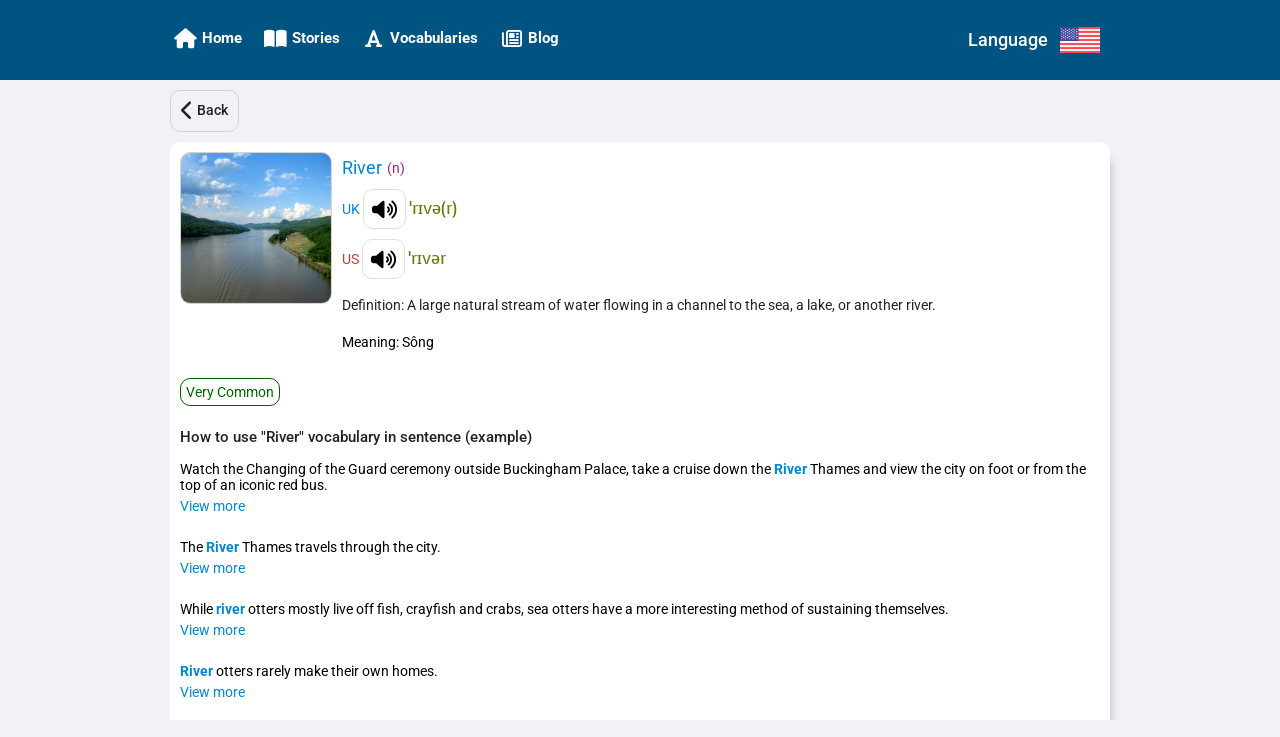

--- FILE ---
content_type: text/html; charset=utf-8
request_url: https://ettip.com/en/vocabulary/detail/6545-river?returnUrl=%2Fstory%2Fdetail%2Fdelicious-facts-about-chocolate-part-2
body_size: 28923
content:
<!DOCTYPE html><html lang="en" data-critters-container><head>
        <base href="/">
        <meta charset="utf-8">
        <meta http-equiv="X-UA-Compatible" content="IE=edge">
        <meta name="HandheldFriendly" content="true">

        <meta name="viewport" content="viewport-fit=cover, width=device-width, initial-scale=1.0, minimum-scale=1.0, maximum-scale=1.0, user-scalable=no">

        <!-- iOS -->
        <meta name="apple-mobile-web-app-title" content="Ettip">
        <meta name="apple-mobile-web-app-capable" content="yes">
        <meta name="apple-mobile-web-app-status-bar-style" content="default">

        <link rel="apple-touch-icon" href="/assets/images/icons/icon-72x72.png">
        <link rel="apple-touch-icon" sizes="152x152" href="/assets/images/icons/icon-152x152.png">
        <link rel="apple-touch-icon" sizes="167x167" href="/assets/images/icons/icon-167x167.png">
        <link rel="apple-touch-icon" sizes="180x180" href="/assets/images/icons/icon-180x180.png">

        <!-- Startup Image  -->
        <link href="/assets/images/icons/icon-512x512.png" rel="apple-touch-startup-image">

        <!-- Android  -->
        <meta name="theme-color" content="#1976d2">
        <meta name="mobile-web-app-capable" content="yes">
        <link href="/assets/images/icons/icon-192x192.png" rel="icon" sizes="192x192">
        <link href="/assets/images/icons/icon-128x128.png" rel="icon" sizes="128x128">

        <!-- Windows  -->
        <meta name="msapplication-TileColor" content="#2d89ef">
        <meta name="msapplication-navbutton-color" content="#1976d2">
        <meta name="msapplication-TileImage" content="/assets/images/icons/icon-144x144.png">
        <meta name="msapplication-config" content="browserconfig.xml">

        <!-- Pinned Sites  -->
        <meta name="application-name" content="Ettip">
        <meta name="msapplication-tooltip" content="Ettip">
        <meta name="msapplication-starturl" content="/">

        <!-- Tap highlighting  -->
        <meta name="msapplication-tap-highlight" content="no">

        <!-- UC Mobile Browser  -->
        <meta name="full-screen" content="yes">
        <meta name="browsermode" content="application">

        <!-- Disable night mode for this page  -->
        <meta name="nightmode" content="enable/disable">

        <!-- Layout mode -->
        <meta name="layoutmode" content="fitscreen/standard">

        <!-- imagemode - show image even in text only mode  -->
        <meta name="imagemode" content="force">

        <!-- Orientation  -->
        <meta name="screen-orientation" content="portrait">

        <!-- Others -->
        <link href="favicon.ico" rel="shortcut icon" type="image/x-icon">
        <link rel="icon" type="image/png" sizes="32x32" href="/assets/images/icons/icon-32x32.png">
        <link rel="icon" type="image/png" sizes="16x16" href="/assets/images/icons/icon-16x16.png">
        <link rel="manifest" href="manifest.webmanifest">

        <!-- UC Browser  -->
        <link href="/assets/images/icons/icon-52x52.png" rel="apple-touch-icon-precomposed" sizes="52x52">
        <link href="/assets/images/icons/icon-72x72.png" rel="apple-touch-icon" sizes="72x72">

        <title>River (n) : Sông</title>

        <link href="https://fonts.googleapis.com" rel="preconnect" crossorigin>
        <link rel="dns-prefetch" href="https://fonts.googleapis.com">
        <link href="https://cdnjs.cloudflare.com" rel="preconnect" crossorigin>
        <link rel="dns-prefetch" href="https://cdnjs.cloudflare.com">

        <link href="https://www.gstatic.com" rel="preconnect" crossorigin>
        <link rel="dns-prefetch" href="https://www.gstatic.com">
        <link href="https://fonts.gstatic.com" rel="preconnect" crossorigin>
        <link rel="dns-prefetch" href="https://fonts.gstatic.com">

        <link href="https://pagead2.googlesyndication.com" rel="preconnect" crossorigin>
        <link rel="dns-prefetch" href="https://pagead2.googlesyndication.com">
        <link href="https://tpc.googlesyndication.com" rel="preconnect" crossorigin>
        <link rel="dns-prefetch" href="https://tpc.googlesyndication.com">
        <link href="https://googleads.g.doubleclick.net" rel="preconnect" crossorigin>
        <link rel="dns-prefetch" href="https://googleads.g.doubleclick.net">
        <link href="https://cse.google.com" rel="preconnect" crossorigin>
        <link rel="dns-prefetch" href="https://cse.google.com">

        <link href="https://www.googletagmanager.com" rel="preconnect" crossorigin>
        <link rel="dns-prefetch" href="https://www.googletagmanager.com">

        <style>@font-face{font-family:'Roboto';font-style:normal;font-weight:300;font-stretch:100%;font-display:swap;src:url(https://fonts.gstatic.com/s/roboto/v48/KFO7CnqEu92Fr1ME7kSn66aGLdTylUAMa3GUBGEe.woff2) format('woff2');unicode-range:U+0460-052F, U+1C80-1C8A, U+20B4, U+2DE0-2DFF, U+A640-A69F, U+FE2E-FE2F;}@font-face{font-family:'Roboto';font-style:normal;font-weight:300;font-stretch:100%;font-display:swap;src:url(https://fonts.gstatic.com/s/roboto/v48/KFO7CnqEu92Fr1ME7kSn66aGLdTylUAMa3iUBGEe.woff2) format('woff2');unicode-range:U+0301, U+0400-045F, U+0490-0491, U+04B0-04B1, U+2116;}@font-face{font-family:'Roboto';font-style:normal;font-weight:300;font-stretch:100%;font-display:swap;src:url(https://fonts.gstatic.com/s/roboto/v48/KFO7CnqEu92Fr1ME7kSn66aGLdTylUAMa3CUBGEe.woff2) format('woff2');unicode-range:U+1F00-1FFF;}@font-face{font-family:'Roboto';font-style:normal;font-weight:300;font-stretch:100%;font-display:swap;src:url(https://fonts.gstatic.com/s/roboto/v48/KFO7CnqEu92Fr1ME7kSn66aGLdTylUAMa3-UBGEe.woff2) format('woff2');unicode-range:U+0370-0377, U+037A-037F, U+0384-038A, U+038C, U+038E-03A1, U+03A3-03FF;}@font-face{font-family:'Roboto';font-style:normal;font-weight:300;font-stretch:100%;font-display:swap;src:url(https://fonts.gstatic.com/s/roboto/v48/KFO7CnqEu92Fr1ME7kSn66aGLdTylUAMawCUBGEe.woff2) format('woff2');unicode-range:U+0302-0303, U+0305, U+0307-0308, U+0310, U+0312, U+0315, U+031A, U+0326-0327, U+032C, U+032F-0330, U+0332-0333, U+0338, U+033A, U+0346, U+034D, U+0391-03A1, U+03A3-03A9, U+03B1-03C9, U+03D1, U+03D5-03D6, U+03F0-03F1, U+03F4-03F5, U+2016-2017, U+2034-2038, U+203C, U+2040, U+2043, U+2047, U+2050, U+2057, U+205F, U+2070-2071, U+2074-208E, U+2090-209C, U+20D0-20DC, U+20E1, U+20E5-20EF, U+2100-2112, U+2114-2115, U+2117-2121, U+2123-214F, U+2190, U+2192, U+2194-21AE, U+21B0-21E5, U+21F1-21F2, U+21F4-2211, U+2213-2214, U+2216-22FF, U+2308-230B, U+2310, U+2319, U+231C-2321, U+2336-237A, U+237C, U+2395, U+239B-23B7, U+23D0, U+23DC-23E1, U+2474-2475, U+25AF, U+25B3, U+25B7, U+25BD, U+25C1, U+25CA, U+25CC, U+25FB, U+266D-266F, U+27C0-27FF, U+2900-2AFF, U+2B0E-2B11, U+2B30-2B4C, U+2BFE, U+3030, U+FF5B, U+FF5D, U+1D400-1D7FF, U+1EE00-1EEFF;}@font-face{font-family:'Roboto';font-style:normal;font-weight:300;font-stretch:100%;font-display:swap;src:url(https://fonts.gstatic.com/s/roboto/v48/KFO7CnqEu92Fr1ME7kSn66aGLdTylUAMaxKUBGEe.woff2) format('woff2');unicode-range:U+0001-000C, U+000E-001F, U+007F-009F, U+20DD-20E0, U+20E2-20E4, U+2150-218F, U+2190, U+2192, U+2194-2199, U+21AF, U+21E6-21F0, U+21F3, U+2218-2219, U+2299, U+22C4-22C6, U+2300-243F, U+2440-244A, U+2460-24FF, U+25A0-27BF, U+2800-28FF, U+2921-2922, U+2981, U+29BF, U+29EB, U+2B00-2BFF, U+4DC0-4DFF, U+FFF9-FFFB, U+10140-1018E, U+10190-1019C, U+101A0, U+101D0-101FD, U+102E0-102FB, U+10E60-10E7E, U+1D2C0-1D2D3, U+1D2E0-1D37F, U+1F000-1F0FF, U+1F100-1F1AD, U+1F1E6-1F1FF, U+1F30D-1F30F, U+1F315, U+1F31C, U+1F31E, U+1F320-1F32C, U+1F336, U+1F378, U+1F37D, U+1F382, U+1F393-1F39F, U+1F3A7-1F3A8, U+1F3AC-1F3AF, U+1F3C2, U+1F3C4-1F3C6, U+1F3CA-1F3CE, U+1F3D4-1F3E0, U+1F3ED, U+1F3F1-1F3F3, U+1F3F5-1F3F7, U+1F408, U+1F415, U+1F41F, U+1F426, U+1F43F, U+1F441-1F442, U+1F444, U+1F446-1F449, U+1F44C-1F44E, U+1F453, U+1F46A, U+1F47D, U+1F4A3, U+1F4B0, U+1F4B3, U+1F4B9, U+1F4BB, U+1F4BF, U+1F4C8-1F4CB, U+1F4D6, U+1F4DA, U+1F4DF, U+1F4E3-1F4E6, U+1F4EA-1F4ED, U+1F4F7, U+1F4F9-1F4FB, U+1F4FD-1F4FE, U+1F503, U+1F507-1F50B, U+1F50D, U+1F512-1F513, U+1F53E-1F54A, U+1F54F-1F5FA, U+1F610, U+1F650-1F67F, U+1F687, U+1F68D, U+1F691, U+1F694, U+1F698, U+1F6AD, U+1F6B2, U+1F6B9-1F6BA, U+1F6BC, U+1F6C6-1F6CF, U+1F6D3-1F6D7, U+1F6E0-1F6EA, U+1F6F0-1F6F3, U+1F6F7-1F6FC, U+1F700-1F7FF, U+1F800-1F80B, U+1F810-1F847, U+1F850-1F859, U+1F860-1F887, U+1F890-1F8AD, U+1F8B0-1F8BB, U+1F8C0-1F8C1, U+1F900-1F90B, U+1F93B, U+1F946, U+1F984, U+1F996, U+1F9E9, U+1FA00-1FA6F, U+1FA70-1FA7C, U+1FA80-1FA89, U+1FA8F-1FAC6, U+1FACE-1FADC, U+1FADF-1FAE9, U+1FAF0-1FAF8, U+1FB00-1FBFF;}@font-face{font-family:'Roboto';font-style:normal;font-weight:300;font-stretch:100%;font-display:swap;src:url(https://fonts.gstatic.com/s/roboto/v48/KFO7CnqEu92Fr1ME7kSn66aGLdTylUAMa3OUBGEe.woff2) format('woff2');unicode-range:U+0102-0103, U+0110-0111, U+0128-0129, U+0168-0169, U+01A0-01A1, U+01AF-01B0, U+0300-0301, U+0303-0304, U+0308-0309, U+0323, U+0329, U+1EA0-1EF9, U+20AB;}@font-face{font-family:'Roboto';font-style:normal;font-weight:300;font-stretch:100%;font-display:swap;src:url(https://fonts.gstatic.com/s/roboto/v48/KFO7CnqEu92Fr1ME7kSn66aGLdTylUAMa3KUBGEe.woff2) format('woff2');unicode-range:U+0100-02BA, U+02BD-02C5, U+02C7-02CC, U+02CE-02D7, U+02DD-02FF, U+0304, U+0308, U+0329, U+1D00-1DBF, U+1E00-1E9F, U+1EF2-1EFF, U+2020, U+20A0-20AB, U+20AD-20C0, U+2113, U+2C60-2C7F, U+A720-A7FF;}@font-face{font-family:'Roboto';font-style:normal;font-weight:300;font-stretch:100%;font-display:swap;src:url(https://fonts.gstatic.com/s/roboto/v48/KFO7CnqEu92Fr1ME7kSn66aGLdTylUAMa3yUBA.woff2) format('woff2');unicode-range:U+0000-00FF, U+0131, U+0152-0153, U+02BB-02BC, U+02C6, U+02DA, U+02DC, U+0304, U+0308, U+0329, U+2000-206F, U+20AC, U+2122, U+2191, U+2193, U+2212, U+2215, U+FEFF, U+FFFD;}@font-face{font-family:'Roboto';font-style:normal;font-weight:400;font-stretch:100%;font-display:swap;src:url(https://fonts.gstatic.com/s/roboto/v48/KFO7CnqEu92Fr1ME7kSn66aGLdTylUAMa3GUBGEe.woff2) format('woff2');unicode-range:U+0460-052F, U+1C80-1C8A, U+20B4, U+2DE0-2DFF, U+A640-A69F, U+FE2E-FE2F;}@font-face{font-family:'Roboto';font-style:normal;font-weight:400;font-stretch:100%;font-display:swap;src:url(https://fonts.gstatic.com/s/roboto/v48/KFO7CnqEu92Fr1ME7kSn66aGLdTylUAMa3iUBGEe.woff2) format('woff2');unicode-range:U+0301, U+0400-045F, U+0490-0491, U+04B0-04B1, U+2116;}@font-face{font-family:'Roboto';font-style:normal;font-weight:400;font-stretch:100%;font-display:swap;src:url(https://fonts.gstatic.com/s/roboto/v48/KFO7CnqEu92Fr1ME7kSn66aGLdTylUAMa3CUBGEe.woff2) format('woff2');unicode-range:U+1F00-1FFF;}@font-face{font-family:'Roboto';font-style:normal;font-weight:400;font-stretch:100%;font-display:swap;src:url(https://fonts.gstatic.com/s/roboto/v48/KFO7CnqEu92Fr1ME7kSn66aGLdTylUAMa3-UBGEe.woff2) format('woff2');unicode-range:U+0370-0377, U+037A-037F, U+0384-038A, U+038C, U+038E-03A1, U+03A3-03FF;}@font-face{font-family:'Roboto';font-style:normal;font-weight:400;font-stretch:100%;font-display:swap;src:url(https://fonts.gstatic.com/s/roboto/v48/KFO7CnqEu92Fr1ME7kSn66aGLdTylUAMawCUBGEe.woff2) format('woff2');unicode-range:U+0302-0303, U+0305, U+0307-0308, U+0310, U+0312, U+0315, U+031A, U+0326-0327, U+032C, U+032F-0330, U+0332-0333, U+0338, U+033A, U+0346, U+034D, U+0391-03A1, U+03A3-03A9, U+03B1-03C9, U+03D1, U+03D5-03D6, U+03F0-03F1, U+03F4-03F5, U+2016-2017, U+2034-2038, U+203C, U+2040, U+2043, U+2047, U+2050, U+2057, U+205F, U+2070-2071, U+2074-208E, U+2090-209C, U+20D0-20DC, U+20E1, U+20E5-20EF, U+2100-2112, U+2114-2115, U+2117-2121, U+2123-214F, U+2190, U+2192, U+2194-21AE, U+21B0-21E5, U+21F1-21F2, U+21F4-2211, U+2213-2214, U+2216-22FF, U+2308-230B, U+2310, U+2319, U+231C-2321, U+2336-237A, U+237C, U+2395, U+239B-23B7, U+23D0, U+23DC-23E1, U+2474-2475, U+25AF, U+25B3, U+25B7, U+25BD, U+25C1, U+25CA, U+25CC, U+25FB, U+266D-266F, U+27C0-27FF, U+2900-2AFF, U+2B0E-2B11, U+2B30-2B4C, U+2BFE, U+3030, U+FF5B, U+FF5D, U+1D400-1D7FF, U+1EE00-1EEFF;}@font-face{font-family:'Roboto';font-style:normal;font-weight:400;font-stretch:100%;font-display:swap;src:url(https://fonts.gstatic.com/s/roboto/v48/KFO7CnqEu92Fr1ME7kSn66aGLdTylUAMaxKUBGEe.woff2) format('woff2');unicode-range:U+0001-000C, U+000E-001F, U+007F-009F, U+20DD-20E0, U+20E2-20E4, U+2150-218F, U+2190, U+2192, U+2194-2199, U+21AF, U+21E6-21F0, U+21F3, U+2218-2219, U+2299, U+22C4-22C6, U+2300-243F, U+2440-244A, U+2460-24FF, U+25A0-27BF, U+2800-28FF, U+2921-2922, U+2981, U+29BF, U+29EB, U+2B00-2BFF, U+4DC0-4DFF, U+FFF9-FFFB, U+10140-1018E, U+10190-1019C, U+101A0, U+101D0-101FD, U+102E0-102FB, U+10E60-10E7E, U+1D2C0-1D2D3, U+1D2E0-1D37F, U+1F000-1F0FF, U+1F100-1F1AD, U+1F1E6-1F1FF, U+1F30D-1F30F, U+1F315, U+1F31C, U+1F31E, U+1F320-1F32C, U+1F336, U+1F378, U+1F37D, U+1F382, U+1F393-1F39F, U+1F3A7-1F3A8, U+1F3AC-1F3AF, U+1F3C2, U+1F3C4-1F3C6, U+1F3CA-1F3CE, U+1F3D4-1F3E0, U+1F3ED, U+1F3F1-1F3F3, U+1F3F5-1F3F7, U+1F408, U+1F415, U+1F41F, U+1F426, U+1F43F, U+1F441-1F442, U+1F444, U+1F446-1F449, U+1F44C-1F44E, U+1F453, U+1F46A, U+1F47D, U+1F4A3, U+1F4B0, U+1F4B3, U+1F4B9, U+1F4BB, U+1F4BF, U+1F4C8-1F4CB, U+1F4D6, U+1F4DA, U+1F4DF, U+1F4E3-1F4E6, U+1F4EA-1F4ED, U+1F4F7, U+1F4F9-1F4FB, U+1F4FD-1F4FE, U+1F503, U+1F507-1F50B, U+1F50D, U+1F512-1F513, U+1F53E-1F54A, U+1F54F-1F5FA, U+1F610, U+1F650-1F67F, U+1F687, U+1F68D, U+1F691, U+1F694, U+1F698, U+1F6AD, U+1F6B2, U+1F6B9-1F6BA, U+1F6BC, U+1F6C6-1F6CF, U+1F6D3-1F6D7, U+1F6E0-1F6EA, U+1F6F0-1F6F3, U+1F6F7-1F6FC, U+1F700-1F7FF, U+1F800-1F80B, U+1F810-1F847, U+1F850-1F859, U+1F860-1F887, U+1F890-1F8AD, U+1F8B0-1F8BB, U+1F8C0-1F8C1, U+1F900-1F90B, U+1F93B, U+1F946, U+1F984, U+1F996, U+1F9E9, U+1FA00-1FA6F, U+1FA70-1FA7C, U+1FA80-1FA89, U+1FA8F-1FAC6, U+1FACE-1FADC, U+1FADF-1FAE9, U+1FAF0-1FAF8, U+1FB00-1FBFF;}@font-face{font-family:'Roboto';font-style:normal;font-weight:400;font-stretch:100%;font-display:swap;src:url(https://fonts.gstatic.com/s/roboto/v48/KFO7CnqEu92Fr1ME7kSn66aGLdTylUAMa3OUBGEe.woff2) format('woff2');unicode-range:U+0102-0103, U+0110-0111, U+0128-0129, U+0168-0169, U+01A0-01A1, U+01AF-01B0, U+0300-0301, U+0303-0304, U+0308-0309, U+0323, U+0329, U+1EA0-1EF9, U+20AB;}@font-face{font-family:'Roboto';font-style:normal;font-weight:400;font-stretch:100%;font-display:swap;src:url(https://fonts.gstatic.com/s/roboto/v48/KFO7CnqEu92Fr1ME7kSn66aGLdTylUAMa3KUBGEe.woff2) format('woff2');unicode-range:U+0100-02BA, U+02BD-02C5, U+02C7-02CC, U+02CE-02D7, U+02DD-02FF, U+0304, U+0308, U+0329, U+1D00-1DBF, U+1E00-1E9F, U+1EF2-1EFF, U+2020, U+20A0-20AB, U+20AD-20C0, U+2113, U+2C60-2C7F, U+A720-A7FF;}@font-face{font-family:'Roboto';font-style:normal;font-weight:400;font-stretch:100%;font-display:swap;src:url(https://fonts.gstatic.com/s/roboto/v48/KFO7CnqEu92Fr1ME7kSn66aGLdTylUAMa3yUBA.woff2) format('woff2');unicode-range:U+0000-00FF, U+0131, U+0152-0153, U+02BB-02BC, U+02C6, U+02DA, U+02DC, U+0304, U+0308, U+0329, U+2000-206F, U+20AC, U+2122, U+2191, U+2193, U+2212, U+2215, U+FEFF, U+FFFD;}@font-face{font-family:'Roboto';font-style:normal;font-weight:500;font-stretch:100%;font-display:swap;src:url(https://fonts.gstatic.com/s/roboto/v48/KFO7CnqEu92Fr1ME7kSn66aGLdTylUAMa3GUBGEe.woff2) format('woff2');unicode-range:U+0460-052F, U+1C80-1C8A, U+20B4, U+2DE0-2DFF, U+A640-A69F, U+FE2E-FE2F;}@font-face{font-family:'Roboto';font-style:normal;font-weight:500;font-stretch:100%;font-display:swap;src:url(https://fonts.gstatic.com/s/roboto/v48/KFO7CnqEu92Fr1ME7kSn66aGLdTylUAMa3iUBGEe.woff2) format('woff2');unicode-range:U+0301, U+0400-045F, U+0490-0491, U+04B0-04B1, U+2116;}@font-face{font-family:'Roboto';font-style:normal;font-weight:500;font-stretch:100%;font-display:swap;src:url(https://fonts.gstatic.com/s/roboto/v48/KFO7CnqEu92Fr1ME7kSn66aGLdTylUAMa3CUBGEe.woff2) format('woff2');unicode-range:U+1F00-1FFF;}@font-face{font-family:'Roboto';font-style:normal;font-weight:500;font-stretch:100%;font-display:swap;src:url(https://fonts.gstatic.com/s/roboto/v48/KFO7CnqEu92Fr1ME7kSn66aGLdTylUAMa3-UBGEe.woff2) format('woff2');unicode-range:U+0370-0377, U+037A-037F, U+0384-038A, U+038C, U+038E-03A1, U+03A3-03FF;}@font-face{font-family:'Roboto';font-style:normal;font-weight:500;font-stretch:100%;font-display:swap;src:url(https://fonts.gstatic.com/s/roboto/v48/KFO7CnqEu92Fr1ME7kSn66aGLdTylUAMawCUBGEe.woff2) format('woff2');unicode-range:U+0302-0303, U+0305, U+0307-0308, U+0310, U+0312, U+0315, U+031A, U+0326-0327, U+032C, U+032F-0330, U+0332-0333, U+0338, U+033A, U+0346, U+034D, U+0391-03A1, U+03A3-03A9, U+03B1-03C9, U+03D1, U+03D5-03D6, U+03F0-03F1, U+03F4-03F5, U+2016-2017, U+2034-2038, U+203C, U+2040, U+2043, U+2047, U+2050, U+2057, U+205F, U+2070-2071, U+2074-208E, U+2090-209C, U+20D0-20DC, U+20E1, U+20E5-20EF, U+2100-2112, U+2114-2115, U+2117-2121, U+2123-214F, U+2190, U+2192, U+2194-21AE, U+21B0-21E5, U+21F1-21F2, U+21F4-2211, U+2213-2214, U+2216-22FF, U+2308-230B, U+2310, U+2319, U+231C-2321, U+2336-237A, U+237C, U+2395, U+239B-23B7, U+23D0, U+23DC-23E1, U+2474-2475, U+25AF, U+25B3, U+25B7, U+25BD, U+25C1, U+25CA, U+25CC, U+25FB, U+266D-266F, U+27C0-27FF, U+2900-2AFF, U+2B0E-2B11, U+2B30-2B4C, U+2BFE, U+3030, U+FF5B, U+FF5D, U+1D400-1D7FF, U+1EE00-1EEFF;}@font-face{font-family:'Roboto';font-style:normal;font-weight:500;font-stretch:100%;font-display:swap;src:url(https://fonts.gstatic.com/s/roboto/v48/KFO7CnqEu92Fr1ME7kSn66aGLdTylUAMaxKUBGEe.woff2) format('woff2');unicode-range:U+0001-000C, U+000E-001F, U+007F-009F, U+20DD-20E0, U+20E2-20E4, U+2150-218F, U+2190, U+2192, U+2194-2199, U+21AF, U+21E6-21F0, U+21F3, U+2218-2219, U+2299, U+22C4-22C6, U+2300-243F, U+2440-244A, U+2460-24FF, U+25A0-27BF, U+2800-28FF, U+2921-2922, U+2981, U+29BF, U+29EB, U+2B00-2BFF, U+4DC0-4DFF, U+FFF9-FFFB, U+10140-1018E, U+10190-1019C, U+101A0, U+101D0-101FD, U+102E0-102FB, U+10E60-10E7E, U+1D2C0-1D2D3, U+1D2E0-1D37F, U+1F000-1F0FF, U+1F100-1F1AD, U+1F1E6-1F1FF, U+1F30D-1F30F, U+1F315, U+1F31C, U+1F31E, U+1F320-1F32C, U+1F336, U+1F378, U+1F37D, U+1F382, U+1F393-1F39F, U+1F3A7-1F3A8, U+1F3AC-1F3AF, U+1F3C2, U+1F3C4-1F3C6, U+1F3CA-1F3CE, U+1F3D4-1F3E0, U+1F3ED, U+1F3F1-1F3F3, U+1F3F5-1F3F7, U+1F408, U+1F415, U+1F41F, U+1F426, U+1F43F, U+1F441-1F442, U+1F444, U+1F446-1F449, U+1F44C-1F44E, U+1F453, U+1F46A, U+1F47D, U+1F4A3, U+1F4B0, U+1F4B3, U+1F4B9, U+1F4BB, U+1F4BF, U+1F4C8-1F4CB, U+1F4D6, U+1F4DA, U+1F4DF, U+1F4E3-1F4E6, U+1F4EA-1F4ED, U+1F4F7, U+1F4F9-1F4FB, U+1F4FD-1F4FE, U+1F503, U+1F507-1F50B, U+1F50D, U+1F512-1F513, U+1F53E-1F54A, U+1F54F-1F5FA, U+1F610, U+1F650-1F67F, U+1F687, U+1F68D, U+1F691, U+1F694, U+1F698, U+1F6AD, U+1F6B2, U+1F6B9-1F6BA, U+1F6BC, U+1F6C6-1F6CF, U+1F6D3-1F6D7, U+1F6E0-1F6EA, U+1F6F0-1F6F3, U+1F6F7-1F6FC, U+1F700-1F7FF, U+1F800-1F80B, U+1F810-1F847, U+1F850-1F859, U+1F860-1F887, U+1F890-1F8AD, U+1F8B0-1F8BB, U+1F8C0-1F8C1, U+1F900-1F90B, U+1F93B, U+1F946, U+1F984, U+1F996, U+1F9E9, U+1FA00-1FA6F, U+1FA70-1FA7C, U+1FA80-1FA89, U+1FA8F-1FAC6, U+1FACE-1FADC, U+1FADF-1FAE9, U+1FAF0-1FAF8, U+1FB00-1FBFF;}@font-face{font-family:'Roboto';font-style:normal;font-weight:500;font-stretch:100%;font-display:swap;src:url(https://fonts.gstatic.com/s/roboto/v48/KFO7CnqEu92Fr1ME7kSn66aGLdTylUAMa3OUBGEe.woff2) format('woff2');unicode-range:U+0102-0103, U+0110-0111, U+0128-0129, U+0168-0169, U+01A0-01A1, U+01AF-01B0, U+0300-0301, U+0303-0304, U+0308-0309, U+0323, U+0329, U+1EA0-1EF9, U+20AB;}@font-face{font-family:'Roboto';font-style:normal;font-weight:500;font-stretch:100%;font-display:swap;src:url(https://fonts.gstatic.com/s/roboto/v48/KFO7CnqEu92Fr1ME7kSn66aGLdTylUAMa3KUBGEe.woff2) format('woff2');unicode-range:U+0100-02BA, U+02BD-02C5, U+02C7-02CC, U+02CE-02D7, U+02DD-02FF, U+0304, U+0308, U+0329, U+1D00-1DBF, U+1E00-1E9F, U+1EF2-1EFF, U+2020, U+20A0-20AB, U+20AD-20C0, U+2113, U+2C60-2C7F, U+A720-A7FF;}@font-face{font-family:'Roboto';font-style:normal;font-weight:500;font-stretch:100%;font-display:swap;src:url(https://fonts.gstatic.com/s/roboto/v48/KFO7CnqEu92Fr1ME7kSn66aGLdTylUAMa3yUBA.woff2) format('woff2');unicode-range:U+0000-00FF, U+0131, U+0152-0153, U+02BB-02BC, U+02C6, U+02DA, U+02DC, U+0304, U+0308, U+0329, U+2000-206F, U+20AC, U+2122, U+2191, U+2193, U+2212, U+2215, U+FEFF, U+FFFD;}@font-face{font-family:'Roboto';font-style:normal;font-weight:700;font-stretch:100%;font-display:swap;src:url(https://fonts.gstatic.com/s/roboto/v48/KFO7CnqEu92Fr1ME7kSn66aGLdTylUAMa3GUBGEe.woff2) format('woff2');unicode-range:U+0460-052F, U+1C80-1C8A, U+20B4, U+2DE0-2DFF, U+A640-A69F, U+FE2E-FE2F;}@font-face{font-family:'Roboto';font-style:normal;font-weight:700;font-stretch:100%;font-display:swap;src:url(https://fonts.gstatic.com/s/roboto/v48/KFO7CnqEu92Fr1ME7kSn66aGLdTylUAMa3iUBGEe.woff2) format('woff2');unicode-range:U+0301, U+0400-045F, U+0490-0491, U+04B0-04B1, U+2116;}@font-face{font-family:'Roboto';font-style:normal;font-weight:700;font-stretch:100%;font-display:swap;src:url(https://fonts.gstatic.com/s/roboto/v48/KFO7CnqEu92Fr1ME7kSn66aGLdTylUAMa3CUBGEe.woff2) format('woff2');unicode-range:U+1F00-1FFF;}@font-face{font-family:'Roboto';font-style:normal;font-weight:700;font-stretch:100%;font-display:swap;src:url(https://fonts.gstatic.com/s/roboto/v48/KFO7CnqEu92Fr1ME7kSn66aGLdTylUAMa3-UBGEe.woff2) format('woff2');unicode-range:U+0370-0377, U+037A-037F, U+0384-038A, U+038C, U+038E-03A1, U+03A3-03FF;}@font-face{font-family:'Roboto';font-style:normal;font-weight:700;font-stretch:100%;font-display:swap;src:url(https://fonts.gstatic.com/s/roboto/v48/KFO7CnqEu92Fr1ME7kSn66aGLdTylUAMawCUBGEe.woff2) format('woff2');unicode-range:U+0302-0303, U+0305, U+0307-0308, U+0310, U+0312, U+0315, U+031A, U+0326-0327, U+032C, U+032F-0330, U+0332-0333, U+0338, U+033A, U+0346, U+034D, U+0391-03A1, U+03A3-03A9, U+03B1-03C9, U+03D1, U+03D5-03D6, U+03F0-03F1, U+03F4-03F5, U+2016-2017, U+2034-2038, U+203C, U+2040, U+2043, U+2047, U+2050, U+2057, U+205F, U+2070-2071, U+2074-208E, U+2090-209C, U+20D0-20DC, U+20E1, U+20E5-20EF, U+2100-2112, U+2114-2115, U+2117-2121, U+2123-214F, U+2190, U+2192, U+2194-21AE, U+21B0-21E5, U+21F1-21F2, U+21F4-2211, U+2213-2214, U+2216-22FF, U+2308-230B, U+2310, U+2319, U+231C-2321, U+2336-237A, U+237C, U+2395, U+239B-23B7, U+23D0, U+23DC-23E1, U+2474-2475, U+25AF, U+25B3, U+25B7, U+25BD, U+25C1, U+25CA, U+25CC, U+25FB, U+266D-266F, U+27C0-27FF, U+2900-2AFF, U+2B0E-2B11, U+2B30-2B4C, U+2BFE, U+3030, U+FF5B, U+FF5D, U+1D400-1D7FF, U+1EE00-1EEFF;}@font-face{font-family:'Roboto';font-style:normal;font-weight:700;font-stretch:100%;font-display:swap;src:url(https://fonts.gstatic.com/s/roboto/v48/KFO7CnqEu92Fr1ME7kSn66aGLdTylUAMaxKUBGEe.woff2) format('woff2');unicode-range:U+0001-000C, U+000E-001F, U+007F-009F, U+20DD-20E0, U+20E2-20E4, U+2150-218F, U+2190, U+2192, U+2194-2199, U+21AF, U+21E6-21F0, U+21F3, U+2218-2219, U+2299, U+22C4-22C6, U+2300-243F, U+2440-244A, U+2460-24FF, U+25A0-27BF, U+2800-28FF, U+2921-2922, U+2981, U+29BF, U+29EB, U+2B00-2BFF, U+4DC0-4DFF, U+FFF9-FFFB, U+10140-1018E, U+10190-1019C, U+101A0, U+101D0-101FD, U+102E0-102FB, U+10E60-10E7E, U+1D2C0-1D2D3, U+1D2E0-1D37F, U+1F000-1F0FF, U+1F100-1F1AD, U+1F1E6-1F1FF, U+1F30D-1F30F, U+1F315, U+1F31C, U+1F31E, U+1F320-1F32C, U+1F336, U+1F378, U+1F37D, U+1F382, U+1F393-1F39F, U+1F3A7-1F3A8, U+1F3AC-1F3AF, U+1F3C2, U+1F3C4-1F3C6, U+1F3CA-1F3CE, U+1F3D4-1F3E0, U+1F3ED, U+1F3F1-1F3F3, U+1F3F5-1F3F7, U+1F408, U+1F415, U+1F41F, U+1F426, U+1F43F, U+1F441-1F442, U+1F444, U+1F446-1F449, U+1F44C-1F44E, U+1F453, U+1F46A, U+1F47D, U+1F4A3, U+1F4B0, U+1F4B3, U+1F4B9, U+1F4BB, U+1F4BF, U+1F4C8-1F4CB, U+1F4D6, U+1F4DA, U+1F4DF, U+1F4E3-1F4E6, U+1F4EA-1F4ED, U+1F4F7, U+1F4F9-1F4FB, U+1F4FD-1F4FE, U+1F503, U+1F507-1F50B, U+1F50D, U+1F512-1F513, U+1F53E-1F54A, U+1F54F-1F5FA, U+1F610, U+1F650-1F67F, U+1F687, U+1F68D, U+1F691, U+1F694, U+1F698, U+1F6AD, U+1F6B2, U+1F6B9-1F6BA, U+1F6BC, U+1F6C6-1F6CF, U+1F6D3-1F6D7, U+1F6E0-1F6EA, U+1F6F0-1F6F3, U+1F6F7-1F6FC, U+1F700-1F7FF, U+1F800-1F80B, U+1F810-1F847, U+1F850-1F859, U+1F860-1F887, U+1F890-1F8AD, U+1F8B0-1F8BB, U+1F8C0-1F8C1, U+1F900-1F90B, U+1F93B, U+1F946, U+1F984, U+1F996, U+1F9E9, U+1FA00-1FA6F, U+1FA70-1FA7C, U+1FA80-1FA89, U+1FA8F-1FAC6, U+1FACE-1FADC, U+1FADF-1FAE9, U+1FAF0-1FAF8, U+1FB00-1FBFF;}@font-face{font-family:'Roboto';font-style:normal;font-weight:700;font-stretch:100%;font-display:swap;src:url(https://fonts.gstatic.com/s/roboto/v48/KFO7CnqEu92Fr1ME7kSn66aGLdTylUAMa3OUBGEe.woff2) format('woff2');unicode-range:U+0102-0103, U+0110-0111, U+0128-0129, U+0168-0169, U+01A0-01A1, U+01AF-01B0, U+0300-0301, U+0303-0304, U+0308-0309, U+0323, U+0329, U+1EA0-1EF9, U+20AB;}@font-face{font-family:'Roboto';font-style:normal;font-weight:700;font-stretch:100%;font-display:swap;src:url(https://fonts.gstatic.com/s/roboto/v48/KFO7CnqEu92Fr1ME7kSn66aGLdTylUAMa3KUBGEe.woff2) format('woff2');unicode-range:U+0100-02BA, U+02BD-02C5, U+02C7-02CC, U+02CE-02D7, U+02DD-02FF, U+0304, U+0308, U+0329, U+1D00-1DBF, U+1E00-1E9F, U+1EF2-1EFF, U+2020, U+20A0-20AB, U+20AD-20C0, U+2113, U+2C60-2C7F, U+A720-A7FF;}@font-face{font-family:'Roboto';font-style:normal;font-weight:700;font-stretch:100%;font-display:swap;src:url(https://fonts.gstatic.com/s/roboto/v48/KFO7CnqEu92Fr1ME7kSn66aGLdTylUAMa3yUBA.woff2) format('woff2');unicode-range:U+0000-00FF, U+0131, U+0152-0153, U+02BB-02BC, U+02C6, U+02DA, U+02DC, U+0304, U+0308, U+0329, U+2000-206F, U+20AC, U+2122, U+2191, U+2193, U+2212, U+2215, U+FEFF, U+FFFD;}@font-face{font-family:'Voces';font-style:normal;font-weight:400;font-display:swap;src:url(https://fonts.gstatic.com/s/voces/v23/-F6_fjJyLyU8d7PIDm_opw.woff2) format('woff2');unicode-range:U+0100-02BA, U+02BD-02C5, U+02C7-02CC, U+02CE-02D7, U+02DD-02FF, U+0304, U+0308, U+0329, U+1D00-1DBF, U+1E00-1E9F, U+1EF2-1EFF, U+2020, U+20A0-20AB, U+20AD-20C0, U+2113, U+2C60-2C7F, U+A720-A7FF;}@font-face{font-family:'Voces';font-style:normal;font-weight:400;font-display:swap;src:url(https://fonts.gstatic.com/s/voces/v23/-F6_fjJyLyU8d7PGDm8.woff2) format('woff2');unicode-range:U+0000-00FF, U+0131, U+0152-0153, U+02BB-02BC, U+02C6, U+02DA, U+02DC, U+0304, U+0308, U+0329, U+2000-206F, U+20AC, U+2122, U+2191, U+2193, U+2212, U+2215, U+FEFF, U+FFFD;}</style>

        <link rel="stylesheet" href="https://cdnjs.cloudflare.com/ajax/libs/font-awesome/6.5.2/css/all.min.css">
        <link rel="stylesheet" href="https://cdnjs.cloudflare.com/ajax/libs/animate.css/4.1.1/animate.min.css">
        <link rel="stylesheet" href="/assets/stylesheets/ngx-datatable.material.min.css" media="print" onload="this.media='all'"><noscript><link rel="stylesheet" href="/assets/stylesheets/ngx-datatable.material.min.css"></noscript>
        <link rel="stylesheet" href="/assets/stylesheets/lite-yt-embed.min.css" media="print" onload="this.media='all'"><noscript><link rel="stylesheet" href="/assets/stylesheets/lite-yt-embed.min.css"></noscript>

        <script defer src="https://cdnjs.cloudflare.com/ajax/libs/lazysizes/5.3.2/lazysizes.min.js" crossorigin="anonymous"></script>

        <script defer src="https://cdnjs.cloudflare.com/ajax/libs/crypto-js/4.1.1/crypto-js.min.js" crossorigin="anonymous"></script>

        <style type="text/css">
            .pace .pace-activity {
                top: 70px;
            }

            .pace .pace-progress-inner {
                box-shadow: none;
            }

            .loading::before,
            .loading::after {
                position: fixed;
                z-index: 3000;
                top: 0;
                left: 0;
                display: flex;
                justify-content: center;
                align-items: center;
                width: 100%;
                height: 100%;
            }

            .loading::before {
                content: '';
                background-color: #fff;
            }

            .loading::after {
                font-family: 'Helvetica Neue', Helvetica, sans-serif;
                content: 'LOADING';
                text-align: center;
                white-space: pre;
                font-weight: normal;
                font-size: 24px;
                letter-spacing: 0.04rem;
                color: #000;
                opacity: 0.8;
                animation: animation 1s alternate infinite;
            }

            @keyframes animation {
                to {
                    opacity: 0.2;
                }
            }
        </style>
        <script type="text/javascript">
            if (window) {
                window.paceOptions = {
                    document: true,
                    eventLag: true,
                    restartOnPushState: true,
                    restartOnRequestAfter: true,
                    ajax: {
                        trackMethods: ['POST', 'GET']
                    }
                };
            }
        </script>
    <style>.mat-button,.mat-raised-button,.mat-icon-button,.mat-stroked-button{font-family:Roboto,Helvetica Neue,sans-serif;font-size:14px;font-weight:500}.mat-card{font-family:Roboto,Helvetica Neue,sans-serif}.mat-card-content{font-size:14px}.mat-toolbar{font:500 20px/32px Roboto,Helvetica Neue,sans-serif;letter-spacing:normal;margin:0}.mat-list-item{font-family:Roboto,Helvetica Neue,sans-serif}.mat-list-base .mat-list-item{font-size:16px}.mat-ripple{overflow:hidden;position:relative}.mat-ripple:not(:empty){transform:translateZ(0)}.cdk-visually-hidden{border:0;clip:rect(0 0 0 0);height:1px;margin:-1px;overflow:hidden;padding:0;position:absolute;width:1px;white-space:nowrap;outline:0;-webkit-appearance:none;-moz-appearance:none;left:0}.mat-focus-indicator{position:relative}.mat-focus-indicator:before{inset:0;position:absolute;box-sizing:border-box;pointer-events:none;display:var(--mat-focus-indicator-display, none);border:var(--mat-focus-indicator-border-width, 3px) var(--mat-focus-indicator-border-style, solid) var(--mat-focus-indicator-border-color, transparent);border-radius:var(--mat-focus-indicator-border-radius, 4px)}.mat-focus-indicator:focus:before{content:""}.mat-button,.mat-icon-button,.mat-stroked-button{color:inherit;background:transparent}.mat-button-focus-overlay{background:#000}.mat-stroked-button:not(.mat-button-disabled){border-color:#0000001f}.mat-raised-button{color:#000000de;background-color:#fff}.mat-stroked-button:not([class*=mat-elevation-z]){box-shadow:0 0 #0003,0 0 #00000024,0 0 #0000001f}.mat-raised-button:not([class*=mat-elevation-z]){box-shadow:0 3px 1px -2px #0003,0 2px 2px #00000024,0 1px 5px #0000001f}.mat-raised-button:not(.mat-button-disabled):active:not([class*=mat-elevation-z]){box-shadow:0 5px 5px -3px #0003,0 8px 10px 1px #00000024,0 3px 14px 2px #0000001f}.mat-card{background:#fff;color:#000000de}.mat-card:not([class*=mat-elevation-z]){box-shadow:0 2px 1px -1px #0003,0 1px 1px #00000024,0 1px 3px #0000001f}.mat-list-base .mat-list-item{color:#000000de}.mat-nav-list .mat-list-item:hover,.mat-nav-list .mat-list-item:focus{background:#0000000a}.mat-drawer-container{background-color:#fafafa;color:#000000de}.mat-drawer{background-color:#fff;color:#000000de}.mat-drawer:not(.mat-drawer-side){box-shadow:0 8px 10px -5px #0003,0 16px 24px 2px #00000024,0 6px 30px 5px #0000001f}.mat-toolbar{background:#f5f5f5;color:#000000de}.mat-toolbar-single-row{height:64px}@media (max-width: 599px){.mat-toolbar-single-row{height:56px}}html{font-size:16px}html,body{width:100%;height:100%;position:relative;-webkit-tap-highlight-color:rgba(0,0,0,0);-webkit-touch-callout:none;min-height:100%;-webkit-text-size-adjust:none;-ms-text-size-adjust:100%;-webkit-font-smoothing:antialiased;-moz-osx-font-smoothing:grayscale}body{margin:0;padding:0;font-weight:400;font-size:.875rem;font-display:swap;color:#000000de}[tabindex="-1"]:focus{outline:none}button{vertical-align:baseline}h1{margin-bottom:.5rem;font-weight:400;line-height:1.1;color:inherit}h1{font-size:2.5rem}a{text-decoration:none;color:inherit}a:focus,a:hover{cursor:pointer;text-decoration:none;outline:0}button{outline:0}mat-sidenav.sidebar-panel{overflow-x:hidden;position:fixed;bottom:0;padding:45px 0 0!important;background-color:#fff;width:15rem;box-shadow:0 2px 1px -1px #0003,0 1px 1px #00000024,0 1px 3px #0000001f!important}mat-sidenav.sidebar-panel .mat-list-item .mat-list-item-content{display:block;height:auto;max-height:48px;overflow:hidden;padding:0;-webkit-transition:max-height .3s cubic-bezier(.35,0,.25,1);-moz-transition:max-height .3s cubic-bezier(.35,0,.25,1);transition:max-height .3s cubic-bezier(.35,0,.25,1)}mat-sidenav.sidebar-panel .mat-list-item{height:auto;background-color:transparent;-webkit-transition:background-color .3s cubic-bezier(.35,0,.25,1);-moz-transition:background-color .3s cubic-bezier(.35,0,.25,1);transition:background-color .3s cubic-bezier(.35,0,.25,1)}mat-sidenav.sidebar-panel .mat-nav-list a{display:flex;flex-direction:row;align-items:center;height:48px;padding:0 16px}.landing-page-content{display:-webkit-box;display:-webkit-flex;display:-moz-flex;display:-ms-flexbox;display:flex;-webkit-box-direction:normal;-webkit-box-orient:horizontal;-webkit-flex-direction:row;-moz-flex-direction:row;-ms-flex-direction:row;flex-direction:row;width:100%;max-width:100%;padding-top:0;padding-bottom:0;min-height:100%;margin:0;overflow:hidden!important}.landing-page-content .mat-drawer-content{overflow:hidden!important}.landing-page-content .mat-drawer-content{padding-top:calc(env(safe-area-inset-top,20px) + 80px)!important}.limit-max-width{max-width:960px!important;margin-left:auto!important;margin-right:auto!important}.mat-drawer-container{background:inherit}.mat-sidenav-content{min-height:100%;background:inherit;box-sizing:border-box;-webkit-box-direction:normal;-webkit-box-orient:vertical;-webkit-flex-direction:column;-moz-flex-direction:column;-ms-flex-direction:column;flex-direction:column;display:-webkit-box;display:-webkit-flex;display:-moz-flex;display:-ms-flexbox;display:flex;-webkit-box-flex:1;-webkit-flex:1;-moz-box-flex:1;-moz-flex:1;-ms-flex:1;flex:1;padding:0}[mat-raised-button],[mat-button],[mat-icon-button]{border-radius:10px;font-weight:400}body .mat-card{padding:0;margin:3.3333333333px;border-radius:10px;-webkit-box-shadow:9px 9px 10px -10px rgba(0,0,0,.3)!important;-moz-box-shadow:9px 9px 10px -10px rgba(0,0,0,.3)!important;box-shadow:9px 9px 10px -10px #0000004d!important;color:#000000de}body .mat-card .mat-card-image{width:100%;margin:0}body .mat-card .mat-card-image:first-child{margin-top:0}body .mat-card .mat-card-content{padding:10px;margin-bottom:0;position:relative}body .mat-card.mat-card{padding:0}mat-nav-list mat-list-item{color:#000000de}mat-nav-list mat-list-item .mat-list-item-content{font-size:.875rem!important}.relative{position:relative}.mat-button,.mat-icon-button,.mat-raised-button,.mat-stroked-button,.speaker-outline-btn,.green-btn{touch-action:pan-y!important}.mat-button,.mat-icon-button,.mat-raised-button,.mat-stroked-button,.speaker-outline-btn,.green-btn{min-height:40px;font-size:15px}.label-btn{color:#fff!important;font-weight:600!important}.label-btn:disabled{opacity:.5}.green-btn{background-color:#418f65!important}.green-btn:disabled{opacity:.5}.speaker-outline-btn{color:#000;margin-right:3px!important;min-width:40px!important;height:40px!important}.link-btn{padding:10px;border-radius:10px;border:1px solid lightgray!important;font-weight:500;text-align:center;display:inline-block}.mat-button,.mat-icon-button,.mat-raised-button,.mat-stroked-button{padding:0 8px!important}.mat-button,.mat-raised-button,.mat-stroked-button{border-radius:10px!important}.vocabulary-lb{color:#0288d1;font-size:large}.part-of-speech-lb{color:#9c2584}.transcription-lb{color:#647c0c;text-transform:lowercase;font-family:Voces;font-size:17px}.meaning-lb{color:#000;text-align:left}.link-lb{color:#0288d1}.ellipsis-six-lines,.ellipsis-four-lines{display:-webkit-box!important;-webkit-box-orient:vertical!important;overflow:hidden;text-overflow:ellipsis;white-space:pre-line;line-height:22px}.ellipsis-four-lines{-webkit-line-clamp:4!important}.ellipsis-six-lines{-webkit-line-clamp:6!important}mark{background-color:transparent;color:#0288d1;font-weight:700}.mat-toolbar{min-height:45px!important}.mat-card-footer{position:inherit!important;margin:inherit!important}.nav-label{margin-left:10px!important}.hand-pointer,.green-btn,.speaker-outline-btn,.mat-button,.mat-icon-button,.mat-raised-button,.mat-stroked-button{cursor:pointer;cursor:hand}.unselect-text,.green-btn,.speaker-outline-btn,.mat-button,.mat-icon-button,.mat-raised-button,.mat-stroked-button{-webkit-user-select:none;-moz-user-select:none;-ms-user-select:none;-o-user-select:none;user-select:none}.full-width{width:100%!important}.auto-height{height:auto!important}.row{-ms-flex-direction:row;-webkit-box-orient:horizontal;-webkit-box-direction:normal;flex-direction:row;-ms-flex:0 1 auto;-webkit-box-flex:0;flex:0 1 auto;box-sizing:border-box;display:-ms-flexbox;display:-webkit-box;display:flex}.col{-ms-flex-direction:column;-webkit-box-orient:vertical;-webkit-box-direction:normal;flex-direction:column;box-sizing:border-box;display:-ms-flexbox;display:-webkit-box;display:flex}.row.wrap{-ms-flex-wrap:wrap;flex-wrap:wrap}.row.start,.col.start{-ms-flex-pack:start;-webkit-box-pack:start;justify-content:flex-start}.row.center,.col.center{-ms-flex-pack:center;-webkit-box-pack:center;justify-content:center}.row.end{-ms-flex-align:end;-webkit-box-align:end;justify-content:flex-end}.row.between,.col.between{-ms-flex-pack:justify;-webkit-box-pack:justify;justify-content:space-between}.row.align-start,.col.align-start{-ms-flex-align:start;-webkit-box-align:start;align-content:flex-start;align-items:flex-start}.row.align-center,.col.align-center{-ms-flex-align:center;-webkit-box-align:center;align-content:center;align-items:center}.col.align-stretch{align-content:stretch;align-items:stretch}body{font-family:Roboto,sans-serif;font-display:swap;background:#f0f2f5}.scrollable{overflow-y:auto!important;overflow-x:hidden!important}.fas,.far,.fab{font-size:20px;vertical-align:middle}
</style><link rel="stylesheet" href="styles-U3FUQRR4.css" media="print" onload="this.media='all'"><noscript><link rel="stylesheet" href="styles-U3FUQRR4.css"></noscript><link rel="modulepreload" href="chunk-OPCPB7NK.js"><link rel="modulepreload" href="chunk-O4ARCXFQ.js"><link rel="modulepreload" href="chunk-H2YZY2H2.js"><link rel="modulepreload" href="chunk-ENPIAGMZ.js"><link rel="modulepreload" href="chunk-3M2RBAWT.js"><link rel="modulepreload" href="chunk-4CP2SQMU.js"><link rel="modulepreload" href="chunk-JEZSDLQ4.js"><link rel="modulepreload" href="chunk-GPFZPUTE.js"><link rel="modulepreload" href="chunk-G26QYDXO.js"><link rel="modulepreload" href="chunk-EHF63BSD.js"><link rel="modulepreload" href="chunk-3UBL25J5.js"><link rel="modulepreload" href="chunk-PNXUTVSD.js"><style ng-app-id="ettip">.landing-page-content .mat-sidenav-content{display:flex;flex-direction:column;min-height:100vh}.landing-page-header[_ngcontent-ettip-c1919978281]{top:env(safe-area-inset-top,20px);background:#005482!important;color:#fff!important;height:80px!important;padding:0!important;font-size:18px!important;position:fixed;right:0;left:0;z-index:10}.sidebar-panel[_ngcontent-ettip-c1919978281]{padding:80px 0 0!important}.menu-item[_ngcontent-ettip-c1919978281]{font-weight:700}.menu-item[_ngcontent-ettip-c1919978281]:hover, .menu-item[_ngcontent-ettip-c1919978281]   [_ngcontent-ettip-c1919978281]:focus{color:#fff!important}.menu-icon[_ngcontent-ettip-c1919978281]{margin-left:5px;width:25px;height:21px;text-align:center}.language-menu[_ngcontent-ettip-c1919978281]{padding:0 8px}.landing-page-footer[_ngcontent-ettip-c1919978281]{margin-top:auto}@media only screen and (max-width: 768px){.desktop-menu-bar[_ngcontent-ettip-c1919978281]{display:none}.mobile-menu-bar[_ngcontent-ettip-c1919978281]{display:initial}}@media only screen and (min-width: 769px){.desktop-menu-bar[_ngcontent-ettip-c1919978281]{display:initial}.mobile-menu-bar[_ngcontent-ettip-c1919978281]{display:none}}</style><style ng-app-id="ettip">.cdk-high-contrast-active .mat-toolbar{outline:solid 1px}.mat-toolbar-row,.mat-toolbar-single-row{display:flex;box-sizing:border-box;padding:0 16px;width:100%;flex-direction:row;align-items:center;white-space:nowrap}.mat-toolbar-multiple-rows{display:flex;box-sizing:border-box;flex-direction:column;width:100%}</style><style ng-app-id="ettip">.mat-button .mat-button-focus-overlay,.mat-icon-button .mat-button-focus-overlay{opacity:0}.mat-button:hover:not(.mat-button-disabled) .mat-button-focus-overlay,.mat-stroked-button:hover:not(.mat-button-disabled) .mat-button-focus-overlay{opacity:.04}@media(hover: none){.mat-button:hover:not(.mat-button-disabled) .mat-button-focus-overlay,.mat-stroked-button:hover:not(.mat-button-disabled) .mat-button-focus-overlay{opacity:0}}.mat-button,.mat-icon-button,.mat-stroked-button,.mat-flat-button{box-sizing:border-box;position:relative;-webkit-user-select:none;user-select:none;cursor:pointer;outline:none;border:none;-webkit-tap-highlight-color:rgba(0,0,0,0);display:inline-block;white-space:nowrap;text-decoration:none;vertical-align:baseline;text-align:center;margin:0;min-width:64px;line-height:36px;padding:0 16px;border-radius:4px;overflow:visible}.mat-button::-moz-focus-inner,.mat-icon-button::-moz-focus-inner,.mat-stroked-button::-moz-focus-inner,.mat-flat-button::-moz-focus-inner{border:0}.mat-button.mat-button-disabled,.mat-icon-button.mat-button-disabled,.mat-stroked-button.mat-button-disabled,.mat-flat-button.mat-button-disabled{cursor:default}.mat-button.cdk-keyboard-focused .mat-button-focus-overlay,.mat-button.cdk-program-focused .mat-button-focus-overlay,.mat-icon-button.cdk-keyboard-focused .mat-button-focus-overlay,.mat-icon-button.cdk-program-focused .mat-button-focus-overlay,.mat-stroked-button.cdk-keyboard-focused .mat-button-focus-overlay,.mat-stroked-button.cdk-program-focused .mat-button-focus-overlay,.mat-flat-button.cdk-keyboard-focused .mat-button-focus-overlay,.mat-flat-button.cdk-program-focused .mat-button-focus-overlay{opacity:.12}.mat-button::-moz-focus-inner,.mat-icon-button::-moz-focus-inner,.mat-stroked-button::-moz-focus-inner,.mat-flat-button::-moz-focus-inner{border:0}.mat-raised-button{box-sizing:border-box;position:relative;-webkit-user-select:none;user-select:none;cursor:pointer;outline:none;border:none;-webkit-tap-highlight-color:rgba(0,0,0,0);display:inline-block;white-space:nowrap;text-decoration:none;vertical-align:baseline;text-align:center;margin:0;min-width:64px;line-height:36px;padding:0 16px;border-radius:4px;overflow:visible;transform:translate3d(0, 0, 0);transition:background 400ms cubic-bezier(0.25, 0.8, 0.25, 1),box-shadow 280ms cubic-bezier(0.4, 0, 0.2, 1)}.mat-raised-button::-moz-focus-inner{border:0}.mat-raised-button.mat-button-disabled{cursor:default}.mat-raised-button.cdk-keyboard-focused .mat-button-focus-overlay,.mat-raised-button.cdk-program-focused .mat-button-focus-overlay{opacity:.12}.mat-raised-button::-moz-focus-inner{border:0}.mat-raised-button._mat-animation-noopable{transition:none !important;animation:none !important}.mat-stroked-button{border:1px solid currentColor;padding:0 15px;line-height:34px}.mat-stroked-button .mat-button-ripple.mat-ripple,.mat-stroked-button .mat-button-focus-overlay{top:-1px;left:-1px;right:-1px;bottom:-1px}.mat-fab{box-sizing:border-box;position:relative;-webkit-user-select:none;user-select:none;cursor:pointer;outline:none;border:none;-webkit-tap-highlight-color:rgba(0,0,0,0);display:inline-block;white-space:nowrap;text-decoration:none;vertical-align:baseline;text-align:center;margin:0;min-width:64px;line-height:36px;padding:0 16px;border-radius:4px;overflow:visible;transform:translate3d(0, 0, 0);transition:background 400ms cubic-bezier(0.25, 0.8, 0.25, 1),box-shadow 280ms cubic-bezier(0.4, 0, 0.2, 1);min-width:0;border-radius:50%;width:56px;height:56px;padding:0;flex-shrink:0}.mat-fab::-moz-focus-inner{border:0}.mat-fab.mat-button-disabled{cursor:default}.mat-fab.cdk-keyboard-focused .mat-button-focus-overlay,.mat-fab.cdk-program-focused .mat-button-focus-overlay{opacity:.12}.mat-fab::-moz-focus-inner{border:0}.mat-fab._mat-animation-noopable{transition:none !important;animation:none !important}.mat-fab .mat-button-wrapper{padding:16px 0;display:inline-block;line-height:24px}.mat-mini-fab{box-sizing:border-box;position:relative;-webkit-user-select:none;user-select:none;cursor:pointer;outline:none;border:none;-webkit-tap-highlight-color:rgba(0,0,0,0);display:inline-block;white-space:nowrap;text-decoration:none;vertical-align:baseline;text-align:center;margin:0;min-width:64px;line-height:36px;padding:0 16px;border-radius:4px;overflow:visible;transform:translate3d(0, 0, 0);transition:background 400ms cubic-bezier(0.25, 0.8, 0.25, 1),box-shadow 280ms cubic-bezier(0.4, 0, 0.2, 1);min-width:0;border-radius:50%;width:40px;height:40px;padding:0;flex-shrink:0}.mat-mini-fab::-moz-focus-inner{border:0}.mat-mini-fab.mat-button-disabled{cursor:default}.mat-mini-fab.cdk-keyboard-focused .mat-button-focus-overlay,.mat-mini-fab.cdk-program-focused .mat-button-focus-overlay{opacity:.12}.mat-mini-fab::-moz-focus-inner{border:0}.mat-mini-fab._mat-animation-noopable{transition:none !important;animation:none !important}.mat-mini-fab .mat-button-wrapper{padding:8px 0;display:inline-block;line-height:24px}.mat-icon-button{padding:0;min-width:0;width:40px;height:40px;flex-shrink:0;line-height:40px;border-radius:50%}.mat-icon-button i,.mat-icon-button .mat-icon{line-height:24px}.mat-button-ripple.mat-ripple,.mat-button-focus-overlay{top:0;left:0;right:0;bottom:0;position:absolute;pointer-events:none;border-radius:inherit}.mat-button-ripple.mat-ripple:not(:empty){transform:translateZ(0)}.mat-button-focus-overlay{opacity:0;transition:opacity 200ms cubic-bezier(0.35, 0, 0.25, 1),background-color 200ms cubic-bezier(0.35, 0, 0.25, 1)}._mat-animation-noopable .mat-button-focus-overlay{transition:none}.mat-button-ripple-round{border-radius:50%;z-index:1}.mat-button .mat-button-wrapper>*,.mat-flat-button .mat-button-wrapper>*,.mat-stroked-button .mat-button-wrapper>*,.mat-raised-button .mat-button-wrapper>*,.mat-icon-button .mat-button-wrapper>*,.mat-fab .mat-button-wrapper>*,.mat-mini-fab .mat-button-wrapper>*{vertical-align:middle}.mat-form-field:not(.mat-form-field-appearance-legacy) .mat-form-field-prefix .mat-icon-button,.mat-form-field:not(.mat-form-field-appearance-legacy) .mat-form-field-suffix .mat-icon-button{display:inline-flex;justify-content:center;align-items:center;font-size:inherit;width:2.5em;height:2.5em}.mat-flat-button::before,.mat-raised-button::before,.mat-fab::before,.mat-mini-fab::before{margin:calc(calc(var(--mat-focus-indicator-border-width, 3px) + 2px) * -1)}.mat-stroked-button::before{margin:calc(calc(var(--mat-focus-indicator-border-width, 3px) + 3px) * -1)}.cdk-high-contrast-active .mat-button,.cdk-high-contrast-active .mat-flat-button,.cdk-high-contrast-active .mat-raised-button,.cdk-high-contrast-active .mat-icon-button,.cdk-high-contrast-active .mat-fab,.cdk-high-contrast-active .mat-mini-fab{outline:solid 1px}</style><style ng-app-id="ettip">.language-container[_ngcontent-ettip-c1820339114]{height:45px}.language-image[_ngcontent-ettip-c1820339114]{height:40px;border-radius:10px}.language-name[_ngcontent-ettip-c1820339114]{margin-left:10px}</style><style ng-app-id="ettip">.mat-drawer-container{position:relative;z-index:1;box-sizing:border-box;-webkit-overflow-scrolling:touch;display:block;overflow:hidden}.mat-drawer-container[fullscreen]{top:0;left:0;right:0;bottom:0;position:absolute}.mat-drawer-container[fullscreen].mat-drawer-container-has-open{overflow:hidden}.mat-drawer-container.mat-drawer-container-explicit-backdrop .mat-drawer-side{z-index:3}.mat-drawer-container.ng-animate-disabled .mat-drawer-backdrop,.mat-drawer-container.ng-animate-disabled .mat-drawer-content,.ng-animate-disabled .mat-drawer-container .mat-drawer-backdrop,.ng-animate-disabled .mat-drawer-container .mat-drawer-content{transition:none}.mat-drawer-backdrop{top:0;left:0;right:0;bottom:0;position:absolute;display:block;z-index:3;visibility:hidden}.mat-drawer-backdrop.mat-drawer-shown{visibility:visible}.mat-drawer-transition .mat-drawer-backdrop{transition-duration:400ms;transition-timing-function:cubic-bezier(0.25, 0.8, 0.25, 1);transition-property:background-color,visibility}.cdk-high-contrast-active .mat-drawer-backdrop{opacity:.5}.mat-drawer-content{position:relative;z-index:1;display:block;height:100%;overflow:auto}.mat-drawer-transition .mat-drawer-content{transition-duration:400ms;transition-timing-function:cubic-bezier(0.25, 0.8, 0.25, 1);transition-property:transform,margin-left,margin-right}.mat-drawer{position:relative;z-index:4;display:block;position:absolute;top:0;bottom:0;z-index:3;outline:0;box-sizing:border-box;overflow-y:auto;transform:translate3d(-100%, 0, 0)}.cdk-high-contrast-active .mat-drawer,.cdk-high-contrast-active [dir=rtl] .mat-drawer.mat-drawer-end{border-right:solid 1px currentColor}.cdk-high-contrast-active [dir=rtl] .mat-drawer,.cdk-high-contrast-active .mat-drawer.mat-drawer-end{border-left:solid 1px currentColor;border-right:none}.mat-drawer.mat-drawer-side{z-index:2}.mat-drawer.mat-drawer-end{right:0;transform:translate3d(100%, 0, 0)}[dir=rtl] .mat-drawer{transform:translate3d(100%, 0, 0)}[dir=rtl] .mat-drawer.mat-drawer-end{left:0;right:auto;transform:translate3d(-100%, 0, 0)}.mat-drawer[style*="visibility: hidden"]{display:none}.mat-drawer-inner-container{width:100%;height:100%;overflow:auto;-webkit-overflow-scrolling:touch}.mat-sidenav-fixed{position:fixed}</style><style ng-app-id="ettip">.mat-subheader{display:flex;box-sizing:border-box;padding:16px;align-items:center}.mat-list-base .mat-subheader{margin:0}button.mat-list-item,button.mat-list-option{padding:0;width:100%;background:none;color:inherit;border:none;outline:inherit;-webkit-tap-highlight-color:rgba(0,0,0,0);text-align:left}[dir=rtl] button.mat-list-item,[dir=rtl] button.mat-list-option{text-align:right}button.mat-list-item::-moz-focus-inner,button.mat-list-option::-moz-focus-inner{border:0}.mat-list-base{padding-top:8px;display:block;-webkit-tap-highlight-color:rgba(0,0,0,0)}.mat-list-base .mat-subheader{height:48px;line-height:16px}.mat-list-base .mat-subheader:first-child{margin-top:-8px}.mat-list-base .mat-list-item,.mat-list-base .mat-list-option{display:block;height:48px;-webkit-tap-highlight-color:rgba(0,0,0,0);width:100%;padding:0}.mat-list-base .mat-list-item .mat-list-item-content,.mat-list-base .mat-list-option .mat-list-item-content{display:flex;flex-direction:row;align-items:center;box-sizing:border-box;padding:0 16px;position:relative;height:inherit}.mat-list-base .mat-list-item .mat-list-item-content-reverse,.mat-list-base .mat-list-option .mat-list-item-content-reverse{display:flex;align-items:center;padding:0 16px;flex-direction:row-reverse;justify-content:space-around}.mat-list-base .mat-list-item .mat-list-item-ripple,.mat-list-base .mat-list-option .mat-list-item-ripple{display:block;top:0;left:0;right:0;bottom:0;position:absolute;pointer-events:none}.mat-list-base .mat-list-item.mat-list-item-with-avatar,.mat-list-base .mat-list-option.mat-list-item-with-avatar{height:56px}.mat-list-base .mat-list-item.mat-2-line,.mat-list-base .mat-list-option.mat-2-line{height:72px}.mat-list-base .mat-list-item.mat-3-line,.mat-list-base .mat-list-option.mat-3-line{height:88px}.mat-list-base .mat-list-item.mat-multi-line,.mat-list-base .mat-list-option.mat-multi-line{height:auto}.mat-list-base .mat-list-item.mat-multi-line .mat-list-item-content,.mat-list-base .mat-list-option.mat-multi-line .mat-list-item-content{padding-top:16px;padding-bottom:16px}.mat-list-base .mat-list-item .mat-list-text,.mat-list-base .mat-list-option .mat-list-text{display:flex;flex-direction:column;flex:auto;box-sizing:border-box;overflow:hidden;padding:0}.mat-list-base .mat-list-item .mat-list-text>*,.mat-list-base .mat-list-option .mat-list-text>*{margin:0;padding:0;font-weight:normal;font-size:inherit}.mat-list-base .mat-list-item .mat-list-text:empty,.mat-list-base .mat-list-option .mat-list-text:empty{display:none}.mat-list-base .mat-list-item.mat-list-item-with-avatar .mat-list-item-content .mat-list-text,.mat-list-base .mat-list-item.mat-list-option .mat-list-item-content .mat-list-text,.mat-list-base .mat-list-option.mat-list-item-with-avatar .mat-list-item-content .mat-list-text,.mat-list-base .mat-list-option.mat-list-option .mat-list-item-content .mat-list-text{padding-right:0;padding-left:16px}[dir=rtl] .mat-list-base .mat-list-item.mat-list-item-with-avatar .mat-list-item-content .mat-list-text,[dir=rtl] .mat-list-base .mat-list-item.mat-list-option .mat-list-item-content .mat-list-text,[dir=rtl] .mat-list-base .mat-list-option.mat-list-item-with-avatar .mat-list-item-content .mat-list-text,[dir=rtl] .mat-list-base .mat-list-option.mat-list-option .mat-list-item-content .mat-list-text{padding-right:16px;padding-left:0}.mat-list-base .mat-list-item.mat-list-item-with-avatar .mat-list-item-content-reverse .mat-list-text,.mat-list-base .mat-list-item.mat-list-option .mat-list-item-content-reverse .mat-list-text,.mat-list-base .mat-list-option.mat-list-item-with-avatar .mat-list-item-content-reverse .mat-list-text,.mat-list-base .mat-list-option.mat-list-option .mat-list-item-content-reverse .mat-list-text{padding-left:0;padding-right:16px}[dir=rtl] .mat-list-base .mat-list-item.mat-list-item-with-avatar .mat-list-item-content-reverse .mat-list-text,[dir=rtl] .mat-list-base .mat-list-item.mat-list-option .mat-list-item-content-reverse .mat-list-text,[dir=rtl] .mat-list-base .mat-list-option.mat-list-item-with-avatar .mat-list-item-content-reverse .mat-list-text,[dir=rtl] .mat-list-base .mat-list-option.mat-list-option .mat-list-item-content-reverse .mat-list-text{padding-right:0;padding-left:16px}.mat-list-base .mat-list-item.mat-list-item-with-avatar.mat-list-option .mat-list-item-content-reverse .mat-list-text,.mat-list-base .mat-list-item.mat-list-item-with-avatar.mat-list-option .mat-list-item-content .mat-list-text,.mat-list-base .mat-list-option.mat-list-item-with-avatar.mat-list-option .mat-list-item-content-reverse .mat-list-text,.mat-list-base .mat-list-option.mat-list-item-with-avatar.mat-list-option .mat-list-item-content .mat-list-text{padding-right:16px;padding-left:16px}.mat-list-base .mat-list-item .mat-list-avatar,.mat-list-base .mat-list-option .mat-list-avatar{flex-shrink:0;width:40px;height:40px;border-radius:50%;object-fit:cover}.mat-list-base .mat-list-item .mat-list-avatar~.mat-divider-inset,.mat-list-base .mat-list-option .mat-list-avatar~.mat-divider-inset{margin-left:72px;width:calc(100% - 72px)}[dir=rtl] .mat-list-base .mat-list-item .mat-list-avatar~.mat-divider-inset,[dir=rtl] .mat-list-base .mat-list-option .mat-list-avatar~.mat-divider-inset{margin-left:auto;margin-right:72px}.mat-list-base .mat-list-item .mat-list-icon,.mat-list-base .mat-list-option .mat-list-icon{flex-shrink:0;width:24px;height:24px;font-size:24px;box-sizing:content-box;border-radius:50%;padding:4px}.mat-list-base .mat-list-item .mat-list-icon~.mat-divider-inset,.mat-list-base .mat-list-option .mat-list-icon~.mat-divider-inset{margin-left:64px;width:calc(100% - 64px)}[dir=rtl] .mat-list-base .mat-list-item .mat-list-icon~.mat-divider-inset,[dir=rtl] .mat-list-base .mat-list-option .mat-list-icon~.mat-divider-inset{margin-left:auto;margin-right:64px}.mat-list-base .mat-list-item .mat-divider,.mat-list-base .mat-list-option .mat-divider{position:absolute;bottom:0;left:0;width:100%;margin:0}[dir=rtl] .mat-list-base .mat-list-item .mat-divider,[dir=rtl] .mat-list-base .mat-list-option .mat-divider{margin-left:auto;margin-right:0}.mat-list-base .mat-list-item .mat-divider.mat-divider-inset,.mat-list-base .mat-list-option .mat-divider.mat-divider-inset{position:absolute}.mat-list-base[dense]{padding-top:4px;display:block}.mat-list-base[dense] .mat-subheader{height:40px;line-height:8px}.mat-list-base[dense] .mat-subheader:first-child{margin-top:-4px}.mat-list-base[dense] .mat-list-item,.mat-list-base[dense] .mat-list-option{display:block;height:40px;-webkit-tap-highlight-color:rgba(0,0,0,0);width:100%;padding:0}.mat-list-base[dense] .mat-list-item .mat-list-item-content,.mat-list-base[dense] .mat-list-option .mat-list-item-content{display:flex;flex-direction:row;align-items:center;box-sizing:border-box;padding:0 16px;position:relative;height:inherit}.mat-list-base[dense] .mat-list-item .mat-list-item-content-reverse,.mat-list-base[dense] .mat-list-option .mat-list-item-content-reverse{display:flex;align-items:center;padding:0 16px;flex-direction:row-reverse;justify-content:space-around}.mat-list-base[dense] .mat-list-item .mat-list-item-ripple,.mat-list-base[dense] .mat-list-option .mat-list-item-ripple{display:block;top:0;left:0;right:0;bottom:0;position:absolute;pointer-events:none}.mat-list-base[dense] .mat-list-item.mat-list-item-with-avatar,.mat-list-base[dense] .mat-list-option.mat-list-item-with-avatar{height:48px}.mat-list-base[dense] .mat-list-item.mat-2-line,.mat-list-base[dense] .mat-list-option.mat-2-line{height:60px}.mat-list-base[dense] .mat-list-item.mat-3-line,.mat-list-base[dense] .mat-list-option.mat-3-line{height:76px}.mat-list-base[dense] .mat-list-item.mat-multi-line,.mat-list-base[dense] .mat-list-option.mat-multi-line{height:auto}.mat-list-base[dense] .mat-list-item.mat-multi-line .mat-list-item-content,.mat-list-base[dense] .mat-list-option.mat-multi-line .mat-list-item-content{padding-top:16px;padding-bottom:16px}.mat-list-base[dense] .mat-list-item .mat-list-text,.mat-list-base[dense] .mat-list-option .mat-list-text{display:flex;flex-direction:column;flex:auto;box-sizing:border-box;overflow:hidden;padding:0}.mat-list-base[dense] .mat-list-item .mat-list-text>*,.mat-list-base[dense] .mat-list-option .mat-list-text>*{margin:0;padding:0;font-weight:normal;font-size:inherit}.mat-list-base[dense] .mat-list-item .mat-list-text:empty,.mat-list-base[dense] .mat-list-option .mat-list-text:empty{display:none}.mat-list-base[dense] .mat-list-item.mat-list-item-with-avatar .mat-list-item-content .mat-list-text,.mat-list-base[dense] .mat-list-item.mat-list-option .mat-list-item-content .mat-list-text,.mat-list-base[dense] .mat-list-option.mat-list-item-with-avatar .mat-list-item-content .mat-list-text,.mat-list-base[dense] .mat-list-option.mat-list-option .mat-list-item-content .mat-list-text{padding-right:0;padding-left:16px}[dir=rtl] .mat-list-base[dense] .mat-list-item.mat-list-item-with-avatar .mat-list-item-content .mat-list-text,[dir=rtl] .mat-list-base[dense] .mat-list-item.mat-list-option .mat-list-item-content .mat-list-text,[dir=rtl] .mat-list-base[dense] .mat-list-option.mat-list-item-with-avatar .mat-list-item-content .mat-list-text,[dir=rtl] .mat-list-base[dense] .mat-list-option.mat-list-option .mat-list-item-content .mat-list-text{padding-right:16px;padding-left:0}.mat-list-base[dense] .mat-list-item.mat-list-item-with-avatar .mat-list-item-content-reverse .mat-list-text,.mat-list-base[dense] .mat-list-item.mat-list-option .mat-list-item-content-reverse .mat-list-text,.mat-list-base[dense] .mat-list-option.mat-list-item-with-avatar .mat-list-item-content-reverse .mat-list-text,.mat-list-base[dense] .mat-list-option.mat-list-option .mat-list-item-content-reverse .mat-list-text{padding-left:0;padding-right:16px}[dir=rtl] .mat-list-base[dense] .mat-list-item.mat-list-item-with-avatar .mat-list-item-content-reverse .mat-list-text,[dir=rtl] .mat-list-base[dense] .mat-list-item.mat-list-option .mat-list-item-content-reverse .mat-list-text,[dir=rtl] .mat-list-base[dense] .mat-list-option.mat-list-item-with-avatar .mat-list-item-content-reverse .mat-list-text,[dir=rtl] .mat-list-base[dense] .mat-list-option.mat-list-option .mat-list-item-content-reverse .mat-list-text{padding-right:0;padding-left:16px}.mat-list-base[dense] .mat-list-item.mat-list-item-with-avatar.mat-list-option .mat-list-item-content-reverse .mat-list-text,.mat-list-base[dense] .mat-list-item.mat-list-item-with-avatar.mat-list-option .mat-list-item-content .mat-list-text,.mat-list-base[dense] .mat-list-option.mat-list-item-with-avatar.mat-list-option .mat-list-item-content-reverse .mat-list-text,.mat-list-base[dense] .mat-list-option.mat-list-item-with-avatar.mat-list-option .mat-list-item-content .mat-list-text{padding-right:16px;padding-left:16px}.mat-list-base[dense] .mat-list-item .mat-list-avatar,.mat-list-base[dense] .mat-list-option .mat-list-avatar{flex-shrink:0;width:36px;height:36px;border-radius:50%;object-fit:cover}.mat-list-base[dense] .mat-list-item .mat-list-avatar~.mat-divider-inset,.mat-list-base[dense] .mat-list-option .mat-list-avatar~.mat-divider-inset{margin-left:68px;width:calc(100% - 68px)}[dir=rtl] .mat-list-base[dense] .mat-list-item .mat-list-avatar~.mat-divider-inset,[dir=rtl] .mat-list-base[dense] .mat-list-option .mat-list-avatar~.mat-divider-inset{margin-left:auto;margin-right:68px}.mat-list-base[dense] .mat-list-item .mat-list-icon,.mat-list-base[dense] .mat-list-option .mat-list-icon{flex-shrink:0;width:20px;height:20px;font-size:20px;box-sizing:content-box;border-radius:50%;padding:4px}.mat-list-base[dense] .mat-list-item .mat-list-icon~.mat-divider-inset,.mat-list-base[dense] .mat-list-option .mat-list-icon~.mat-divider-inset{margin-left:60px;width:calc(100% - 60px)}[dir=rtl] .mat-list-base[dense] .mat-list-item .mat-list-icon~.mat-divider-inset,[dir=rtl] .mat-list-base[dense] .mat-list-option .mat-list-icon~.mat-divider-inset{margin-left:auto;margin-right:60px}.mat-list-base[dense] .mat-list-item .mat-divider,.mat-list-base[dense] .mat-list-option .mat-divider{position:absolute;bottom:0;left:0;width:100%;margin:0}[dir=rtl] .mat-list-base[dense] .mat-list-item .mat-divider,[dir=rtl] .mat-list-base[dense] .mat-list-option .mat-divider{margin-left:auto;margin-right:0}.mat-list-base[dense] .mat-list-item .mat-divider.mat-divider-inset,.mat-list-base[dense] .mat-list-option .mat-divider.mat-divider-inset{position:absolute}.mat-nav-list a{text-decoration:none;color:inherit}.mat-nav-list .mat-list-item{cursor:pointer;outline:none}mat-action-list .mat-list-item{cursor:pointer;outline:inherit}.mat-list-option:not(.mat-list-item-disabled){cursor:pointer;outline:none}.mat-list-item-disabled{pointer-events:none}.cdk-high-contrast-active .mat-list-item-disabled{opacity:.5}.cdk-high-contrast-active :host .mat-list-item-disabled{opacity:.5}.cdk-high-contrast-active .mat-list-option:hover,.cdk-high-contrast-active .mat-nav-list .mat-list-item:hover,.cdk-high-contrast-active mat-action-list .mat-list-item:hover{outline:dotted 1px;z-index:1}.cdk-high-contrast-active .mat-list-single-selected-option::after{content:"";position:absolute;top:50%;right:16px;transform:translateY(-50%);width:10px;height:0;border-bottom:solid 10px;border-radius:10px}.cdk-high-contrast-active [dir=rtl] .mat-list-single-selected-option::after{right:auto;left:16px}@media(hover: none){.mat-list-option:not(.mat-list-single-selected-option):not(.mat-list-item-disabled):hover,.mat-nav-list .mat-list-item:not(.mat-list-item-disabled):hover,.mat-action-list .mat-list-item:not(.mat-list-item-disabled):hover{background:none}}</style><style ng-app-id="ettip">.section-footer[_ngcontent-ettip-c766172058]{color:#fff;background:#005482;padding:50px 0;margin-top:auto}.header[_ngcontent-ettip-c766172058]{font-size:25px;line-height:35px;font-weight:400;padding:0 10px 5px}.content[_ngcontent-ettip-c766172058]{padding:0 20px;width:300px}.text[_ngcontent-ettip-c766172058]{font-size:16px;line-height:22px;white-space:pre-line;margin-bottom:10px;color:#f5f5f5}.contact-title[_ngcontent-ettip-c766172058]{margin-right:10px}.email[_ngcontent-ettip-c766172058]{color:#fff;text-decoration:none}.title[_ngcontent-ettip-c766172058]{font-size:20px;font-weight:500;margin:10px 0}.download-section[_ngcontent-ettip-c766172058]{margin:15px 0}</style><style ng-app-id="ettip">mat-menu{display:none}.mat-menu-panel{min-width:112px;max-width:280px;overflow:auto;-webkit-overflow-scrolling:touch;max-height:calc(100vh - 48px);border-radius:4px;outline:0;min-height:64px;position:relative}.mat-menu-panel.ng-animating{pointer-events:none}.cdk-high-contrast-active .mat-menu-panel{outline:solid 1px}.mat-menu-content:not(:empty){padding-top:8px;padding-bottom:8px}.mat-menu-item{-webkit-user-select:none;user-select:none;cursor:pointer;outline:none;border:none;-webkit-tap-highlight-color:rgba(0,0,0,0);white-space:nowrap;overflow:hidden;text-overflow:ellipsis;display:block;line-height:48px;height:48px;padding:0 16px;text-align:left;text-decoration:none;max-width:100%;position:relative}.mat-menu-item::-moz-focus-inner{border:0}.mat-menu-item[disabled]{cursor:default}[dir=rtl] .mat-menu-item{text-align:right}.mat-menu-item .mat-icon{margin-right:16px;vertical-align:middle}.mat-menu-item .mat-icon svg{vertical-align:top}[dir=rtl] .mat-menu-item .mat-icon{margin-left:16px;margin-right:0}.mat-menu-item[disabled]::after{display:block;position:absolute;content:"";top:0;left:0;bottom:0;right:0}.cdk-high-contrast-active .mat-menu-item{margin-top:1px}.mat-menu-item-submenu-trigger{padding-right:32px}[dir=rtl] .mat-menu-item-submenu-trigger{padding-right:16px;padding-left:32px}.mat-menu-submenu-icon{position:absolute;top:50%;right:16px;transform:translateY(-50%);width:5px;height:10px;fill:currentColor}[dir=rtl] .mat-menu-submenu-icon{right:auto;left:16px;transform:translateY(-50%) scaleX(-1)}.cdk-high-contrast-active .mat-menu-submenu-icon{fill:CanvasText}button.mat-menu-item{width:100%}.mat-menu-item .mat-menu-ripple{top:0;left:0;right:0;bottom:0;position:absolute;pointer-events:none}</style><style ng-app-id="ettip">.back-btn[_ngcontent-ettip-c1470231725]{margin:10px 10px 0}.view-more-container[_ngcontent-ettip-c1470231725]{margin:10px 0 20px}</style><style ng-app-id="ettip">.container-card[_ngcontent-ettip-c2403565316]{overflow:hidden}.vocabulary-card[_ngcontent-ettip-c2403565316]{min-width:350px;margin:10px}.vocabulary-content[_ngcontent-ettip-c2403565316]{height:100%;width:100%}.vocabulary-content[_ngcontent-ettip-c2403565316]   .transcription-container[_ngcontent-ettip-c2403565316]{padding:5px 0}.vocabulary-content[_ngcontent-ettip-c2403565316]   .transcription-type[_ngcontent-ettip-c2403565316]{margin-right:3px}.vocabulary-content[_ngcontent-ettip-c2403565316]   .uk-type[_ngcontent-ettip-c2403565316]{color:#0288d1}.vocabulary-content[_ngcontent-ettip-c2403565316]   .us-type[_ngcontent-ettip-c2403565316]{color:#c73a3a}.user-guide[_ngcontent-ettip-c2403565316]{margin-top:10px;font-size:15px;font-weight:500}.user-guide[_ngcontent-ettip-c2403565316]   .vocabulary[_ngcontent-ettip-c2403565316]{color:#0288d1}.sentence-container[_ngcontent-ettip-c2403565316]{margin:5px 0 10px}.vocabulary-lb[_ngcontent-ettip-c2403565316]{margin:5px 0}.meaning-lb[_ngcontent-ettip-c2403565316], .definition-lb[_ngcontent-ettip-c2403565316]{margin:10px 0 5px!important}.vocabulary-img[_ngcontent-ettip-c2403565316]{margin:0!important;min-width:150px!important;width:150px!important;height:150px!important;cursor:pointer;vertical-align:middle;border-radius:10px!important;border:solid 1px lightgray}.right-section[_ngcontent-ettip-c2403565316]{margin-left:10px}.text-right[_ngcontent-ettip-c2403565316]{text-align:right}.part-of-speech-lb[_ngcontent-ettip-c2403565316]{margin-left:5px}.word-frequency[_ngcontent-ettip-c2403565316]{height:40px}.link-btn[_ngcontent-ettip-c2403565316]{margin-bottom:10px}</style><meta name="description" content=" - How to use &quot;River&quot; vocabulary in sentence (example): Watch the Changing of the Guard ceremony outside Buckingham Palace, take a cruise down the River Thames and view the city on foot or from the top of an iconic red bus."><meta property="og:image" name="og:image" content="https://storage.ettip.com/Upload/Images/Vocabulary/Official/6545.jpg"><style ng-app-id="ettip">.mat-card{transition:box-shadow 280ms cubic-bezier(0.4, 0, 0.2, 1);display:block;position:relative;padding:16px;border-radius:4px}.mat-card._mat-animation-noopable{transition:none !important;animation:none !important}.mat-card>.mat-divider-horizontal{position:absolute;left:0;width:100%}[dir=rtl] .mat-card>.mat-divider-horizontal{left:auto;right:0}.mat-card>.mat-divider-horizontal.mat-divider-inset{position:static;margin:0}[dir=rtl] .mat-card>.mat-divider-horizontal.mat-divider-inset{margin-right:0}.cdk-high-contrast-active .mat-card{outline:solid 1px}.mat-card-actions,.mat-card-subtitle,.mat-card-content{display:block;margin-bottom:16px}.mat-card-title{display:block;margin-bottom:8px}.mat-card-actions{margin-left:-8px;margin-right:-8px;padding:8px 0}.mat-card-actions-align-end{display:flex;justify-content:flex-end}.mat-card-image{width:calc(100% + 32px);margin:0 -16px 16px -16px;display:block;overflow:hidden}.mat-card-image img{width:100%}.mat-card-footer{display:block;margin:0 -16px -16px -16px}.mat-card-actions .mat-button,.mat-card-actions .mat-raised-button,.mat-card-actions .mat-stroked-button{margin:0 8px}.mat-card-header{display:flex;flex-direction:row}.mat-card-header .mat-card-title{margin-bottom:12px}.mat-card-header-text{margin:0 16px}.mat-card-avatar{height:40px;width:40px;border-radius:50%;flex-shrink:0;object-fit:cover}.mat-card-title-group{display:flex;justify-content:space-between}.mat-card-sm-image{width:80px;height:80px}.mat-card-md-image{width:112px;height:112px}.mat-card-lg-image{width:152px;height:152px}.mat-card-xl-image{width:240px;height:240px;margin:-8px}.mat-card-title-group>.mat-card-xl-image{margin:-8px 0 8px}@media(max-width: 599px){.mat-card-title-group{margin:0}.mat-card-xl-image{margin-left:0;margin-right:0}}.mat-card>:first-child,.mat-card-content>:first-child{margin-top:0}.mat-card>:last-child:not(.mat-card-footer),.mat-card-content>:last-child:not(.mat-card-footer){margin-bottom:0}.mat-card-image:first-child{margin-top:-16px;border-top-left-radius:inherit;border-top-right-radius:inherit}.mat-card>.mat-card-actions:last-child{margin-bottom:-8px;padding-bottom:0}.mat-card-actions:not(.mat-card-actions-align-end) .mat-button:first-child,.mat-card-actions:not(.mat-card-actions-align-end) .mat-raised-button:first-child,.mat-card-actions:not(.mat-card-actions-align-end) .mat-stroked-button:first-child{margin-left:0;margin-right:0}.mat-card-actions-align-end .mat-button:last-child,.mat-card-actions-align-end .mat-raised-button:last-child,.mat-card-actions-align-end .mat-stroked-button:last-child{margin-left:0;margin-right:0}.mat-card-title:not(:first-child),.mat-card-subtitle:not(:first-child){margin-top:-4px}.mat-card-header .mat-card-subtitle:not(:first-child){margin-top:-8px}.mat-card>.mat-card-xl-image:first-child{margin-top:-8px}.mat-card>.mat-card-xl-image:last-child{margin-bottom:-8px}</style><style ng-app-id="ettip">.container[_ngcontent-ettip-c536588655]{border-radius:10px;padding:5px;font-size:14px}.very-common[_ngcontent-ettip-c536588655], .common[_ngcontent-ettip-c536588655]{border:1px solid darkgreen;color:#006400}.less-common[_ngcontent-ettip-c536588655], .not-common[_ngcontent-ettip-c536588655]{border:1px solid #444;color:#444}</style></head>

    <body class="scrollable"><!--nghm-->
        <app-root _nghost-ettip-c1940490614 ng-version="17.3.7" class="plt-desktop" ngh="9" ng-server-context="ssr"><router-outlet _ngcontent-ettip-c1940490614></router-outlet><app-landing-page-nav _nghost-ettip-c1919978281 class="ng-star-inserted" ngh="8"><mat-toolbar _ngcontent-ettip-c1919978281 class="mat-toolbar landing-page-header mat-toolbar-single-row ng-star-inserted" ngh="0"><div _ngcontent-ettip-c1919978281 class="full-width limit-max-width row between align-center"><div _ngcontent-ettip-c1919978281 class="desktop-menu-bar"><a _ngcontent-ettip-c1919978281 href="/en" mat-button class="mat-focus-indicator menu-item mat-button mat-button-base _mat-animation-noopable ng-star-inserted" aria-disabled="false" ngh="0"><span class="mat-button-wrapper"><i _ngcontent-ettip-c1919978281 class="fas fa-home menu-icon"></i> Home </span><span matripple class="mat-ripple mat-button-ripple"></span><span class="mat-button-focus-overlay"></span></a><a _ngcontent-ettip-c1919978281 href="/en/story/all-topics" mat-button class="mat-focus-indicator menu-item mat-button mat-button-base _mat-animation-noopable ng-star-inserted" aria-disabled="false" ngh="0"><span class="mat-button-wrapper"><i _ngcontent-ettip-c1919978281 class="fas fa-book-open menu-icon"></i> Stories </span><span matripple class="mat-ripple mat-button-ripple"></span><span class="mat-button-focus-overlay"></span></a><a _ngcontent-ettip-c1919978281 href="/en/vocabulary/all-topics" mat-button class="mat-focus-indicator menu-item mat-button mat-button-base _mat-animation-noopable ng-star-inserted" aria-disabled="false" ngh="0"><span class="mat-button-wrapper"><i _ngcontent-ettip-c1919978281 class="fas fa-font menu-icon"></i> Vocabularies </span><span matripple class="mat-ripple mat-button-ripple"></span><span class="mat-button-focus-overlay"></span></a><a _ngcontent-ettip-c1919978281 href="/en/blog/categories" mat-button class="mat-focus-indicator menu-item mat-button mat-button-base _mat-animation-noopable ng-star-inserted" aria-disabled="false" ngh="0"><span class="mat-button-wrapper"><i _ngcontent-ettip-c1919978281 class="far fa-newspaper menu-icon"></i> Blog </span><span matripple class="mat-ripple mat-button-ripple"></span><span class="mat-button-focus-overlay"></span></a><!----></div><div _ngcontent-ettip-c1919978281 class="mobile-menu-bar"><button _ngcontent-ettip-c1919978281 aria-label="menu" mat-icon-button class="mat-focus-indicator menu-icon mat-icon-button mat-button-base _mat-animation-noopable" ngh="0"><span class="mat-button-wrapper"><i _ngcontent-ettip-c1919978281 class="fas fa-bars"></i></span><span matripple class="mat-ripple mat-button-ripple mat-button-ripple-round"></span><span class="mat-button-focus-overlay"></span></button></div><div _ngcontent-ettip-c1919978281 class="row end align-center"><app-language-menu _ngcontent-ettip-c1919978281 class="language-menu" _nghost-ettip-c1820339114 ngh="2"><div _ngcontent-ettip-c1820339114 class="language-container row center align-center ng-star-inserted"><span _ngcontent-ettip-c1820339114>Language</span><mat-menu _ngcontent-ettip-c1820339114 x-position="before" class="ng-tns-c2054378943-1 ng-star-inserted" ngh="1"><!----></mat-menu><button _ngcontent-ettip-c1820339114 mat-button class="mat-focus-indicator mat-menu-trigger mat-button mat-button-base _mat-animation-noopable" aria-haspopup="menu" ngh="0"><span class="mat-button-wrapper"><img _ngcontent-ettip-c1820339114 alt="language" class="language-image hand-pointer" src="assets/images/svg/english.svg"></span><span matripple class="mat-ripple mat-button-ripple"></span><span class="mat-button-focus-overlay"></span></button><!----></div><!----></app-language-menu></div></div></mat-toolbar><mat-sidenav-container _ngcontent-ettip-c1919978281 class="mat-drawer-container mat-sidenav-container landing-page-content auto-height col ng-star-inserted" ngh="3"><div class="mat-drawer-backdrop ng-star-inserted"></div><!----><div class="cdk-visually-hidden cdk-focus-trap-anchor" aria-hidden="true"></div><mat-sidenav _ngcontent-ettip-c1919978281 tabindex="-1" mode="over" class="mat-drawer mat-sidenav sidebar-panel ng-tns-c1719700937-0 ng-trigger ng-trigger-transform mat-drawer-over ng-star-inserted" style="box-shadow: none; visibility: hidden;" ngh="0"><div cdkscrollable class="mat-drawer-inner-container ng-tns-c1719700937-0"><mat-nav-list _ngcontent-ettip-c1919978281 role="navigation" appaccordion class="mat-nav-list mat-list-base navigation ng-tns-c1719700937-0" ngh="0"><mat-list-item _ngcontent-ettip-c1919978281 appaccordionlink class="mat-list-item mat-focus-indicator ng-star-inserted" style ngh="4"><span class="mat-list-item-content"><span mat-ripple class="mat-ripple mat-list-item-ripple"></span><span class="mat-list-text"></span><a _ngcontent-ettip-c1919978281 appaccordiontoggle mat-ripple class="relative" href="/en"><i _ngcontent-ettip-c1919978281 class="fas fa-home menu-icon"></i><span _ngcontent-ettip-c1919978281 class="nav-label">Home</span></a></span></mat-list-item><mat-list-item _ngcontent-ettip-c1919978281 appaccordionlink class="mat-list-item mat-focus-indicator ng-star-inserted" style ngh="4"><span class="mat-list-item-content"><span mat-ripple class="mat-ripple mat-list-item-ripple"></span><span class="mat-list-text"></span><a _ngcontent-ettip-c1919978281 appaccordiontoggle mat-ripple class="relative" href="/en/story/all-topics"><i _ngcontent-ettip-c1919978281 class="fas fa-book-open menu-icon"></i><span _ngcontent-ettip-c1919978281 class="nav-label">Stories</span></a></span></mat-list-item><mat-list-item _ngcontent-ettip-c1919978281 appaccordionlink class="mat-list-item mat-focus-indicator ng-star-inserted" style ngh="4"><span class="mat-list-item-content"><span mat-ripple class="mat-ripple mat-list-item-ripple"></span><span class="mat-list-text"></span><a _ngcontent-ettip-c1919978281 appaccordiontoggle mat-ripple class="relative" href="/en/vocabulary/all-topics"><i _ngcontent-ettip-c1919978281 class="fas fa-font menu-icon"></i><span _ngcontent-ettip-c1919978281 class="nav-label">Vocabularies</span></a></span></mat-list-item><mat-list-item _ngcontent-ettip-c1919978281 appaccordionlink class="mat-list-item mat-focus-indicator ng-star-inserted" style ngh="4"><span class="mat-list-item-content"><span mat-ripple class="mat-ripple mat-list-item-ripple"></span><span class="mat-list-text"></span><a _ngcontent-ettip-c1919978281 appaccordiontoggle mat-ripple class="relative" href="/en/blog/categories"><i _ngcontent-ettip-c1919978281 class="far fa-newspaper menu-icon"></i><span _ngcontent-ettip-c1919978281 class="nav-label">Blog</span></a></span></mat-list-item><!----></mat-nav-list></div></mat-sidenav><div class="cdk-visually-hidden cdk-focus-trap-anchor" aria-hidden="true"></div><mat-sidenav-content class="mat-drawer-content mat-sidenav-content ng-star-inserted" ngh="0"><router-outlet _ngcontent-ettip-c1919978281></router-outlet><app-vocabulary-detail _nghost-ettip-c1470231725 class="ng-star-inserted" ngh="7"><div _ngcontent-ettip-c1470231725 class="limit-max-width ng-star-inserted"><a _ngcontent-ettip-c1470231725 class="link-btn back-btn" title="Back" href="/en/story/detail/delicious-facts-about-chocolate-part-2"><i _ngcontent-ettip-c1470231725 class="fas fa-chevron-left"></i><span _ngcontent-ettip-c1470231725 class="unselect-text hand-pointer"> Back </span></a><div _ngcontent-ettip-c1470231725 class="col center align-center"><app-vocabulary-box _ngcontent-ettip-c1470231725 class="full-width" _nghost-ettip-c2403565316 ngh="6"><mat-card _ngcontent-ettip-c2403565316 class="mat-card mat-focus-indicator vocabulary-card _mat-animation-noopable ng-star-inserted" ngh="0"><mat-card-content _ngcontent-ettip-c2403565316 class="mat-card-content"><div _ngcontent-ettip-c2403565316 class="col start align-start"><div _ngcontent-ettip-c2403565316 class="vocabulary-content row"><img _ngcontent-ettip-c2403565316 mat-card-image class="mat-card-image vocabulary-img" alt="River" src="https://storage.ettip.com/Upload/Images/Vocabulary/Official/6545.jpg"><div _ngcontent-ettip-c2403565316 class="right-section col between align-stretch"><div _ngcontent-ettip-c2403565316 class="row start align-center"><h1 _ngcontent-ettip-c2403565316 class="vocabulary-lb ellipsis-four-lines hand-pointer unselect-text ng-star-inserted"> River </h1><!----><!----><span _ngcontent-ettip-c2403565316 class="part-of-speech-lb">(n)</span></div><div _ngcontent-ettip-c2403565316 class="hand-pointer unselect-text transcription-container row start align-center"><span _ngcontent-ettip-c2403565316 class="transcription-type uk-type">UK</span><app-transcription _ngcontent-ettip-c2403565316 _nghost-ettip-c734461515 ngh="5"><div _ngcontent-ettip-c734461515 class="row start align-center"><button _ngcontent-ettip-c734461515 mat-stroked-button class="mat-focus-indicator speaker-outline-btn mat-stroked-button mat-button-base _mat-animation-noopable" ngh="0"><span class="mat-button-wrapper"><i _ngcontent-ettip-c734461515 class="fas fa-volume-up"></i></span><span matripple class="mat-ripple mat-button-ripple"></span><span class="mat-button-focus-overlay"></span></button><span _ngcontent-ettip-c734461515 class="transcription-lb unselect-text hand-pointer ellipsis-four-lines"> ˈrɪvə(r)</span></div></app-transcription></div><div _ngcontent-ettip-c2403565316 class="hand-pointer unselect-text transcription-container row start align-center"><span _ngcontent-ettip-c2403565316 class="transcription-type us-type">US</span><app-transcription _ngcontent-ettip-c2403565316 _nghost-ettip-c734461515 ngh="5"><div _ngcontent-ettip-c734461515 class="row start align-center"><button _ngcontent-ettip-c734461515 mat-stroked-button class="mat-focus-indicator speaker-outline-btn mat-stroked-button mat-button-base _mat-animation-noopable" ngh="0"><span class="mat-button-wrapper"><i _ngcontent-ettip-c734461515 class="fas fa-volume-up"></i></span><span matripple class="mat-ripple mat-button-ripple"></span><span class="mat-button-focus-overlay"></span></button><span _ngcontent-ettip-c734461515 class="transcription-lb unselect-text hand-pointer ellipsis-four-lines"> ˈrɪvər</span></div></app-transcription></div><div _ngcontent-ettip-c2403565316 class="row start align-center ng-star-inserted"><div _ngcontent-ettip-c2403565316 class="definition-lb ellipsis-six-lines"> Definition: A large natural stream of water flowing in a channel to the sea, a lake, or another river. </div></div><!----><div _ngcontent-ettip-c2403565316 class="row start align-center ng-star-inserted"><div _ngcontent-ettip-c2403565316 class="meaning-lb ellipsis-six-lines"> Meaning: Sông </div></div><!----></div></div></div></mat-card-content><mat-card-footer _ngcontent-ettip-c2403565316 class="mat-card-footer"><div _ngcontent-ettip-c2403565316 class="col start align-start"><app-word-frequency _ngcontent-ettip-c2403565316 class="word-frequency ng-star-inserted" _nghost-ettip-c536588655 ngh="0"><div _ngcontent-ettip-c536588655 class="container hand-pointer unselect-text very-common"> Very Common
</div></app-word-frequency><!----><!----><div _ngcontent-ettip-c2403565316 class="col start align-start ng-star-inserted"><div _ngcontent-ettip-c2403565316 class="user-guide"><span _ngcontent-ettip-c2403565316>How to use "River" vocabulary in sentence (example) </span></div><div _ngcontent-ettip-c2403565316 class="sentence-container ng-star-inserted"><p _ngcontent-ettip-c2403565316 class="meaning-lb">Watch the Changing of the Guard ceremony outside Buckingham Palace, take a cruise down the <mark>River</mark> Thames and view the city on foot or from the top of an iconic red bus.</p><a _ngcontent-ettip-c2403565316 class="link-lb unselect-text hand-pointer" title="View more" href="/en/story/detail/541">View more</a></div><div _ngcontent-ettip-c2403565316 class="sentence-container ng-star-inserted"><p _ngcontent-ettip-c2403565316 class="meaning-lb">The <mark>River</mark> Thames travels through the city.</p><a _ngcontent-ettip-c2403565316 class="link-lb unselect-text hand-pointer" title="View more" href="/en/story/detail/243">View more</a></div><div _ngcontent-ettip-c2403565316 class="sentence-container ng-star-inserted"><p _ngcontent-ettip-c2403565316 class="meaning-lb">While <mark>river</mark> otters mostly live off fish, crayfish and crabs, sea otters have a more interesting method of sustaining themselves.</p><a _ngcontent-ettip-c2403565316 class="link-lb unselect-text hand-pointer" title="View more" href="/en/story/detail/354">View more</a></div><div _ngcontent-ettip-c2403565316 class="sentence-container ng-star-inserted"><p _ngcontent-ettip-c2403565316 class="meaning-lb"><mark>River</mark> otters rarely make their own homes.</p><a _ngcontent-ettip-c2403565316 class="link-lb unselect-text hand-pointer" title="View more" href="/en/story/detail/354">View more</a></div><div _ngcontent-ettip-c2403565316 class="sentence-container ng-star-inserted"><p _ngcontent-ettip-c2403565316 class="meaning-lb"><mark>River</mark> otters are much more likely to take another animal's home instead of building their own.</p><a _ngcontent-ettip-c2403565316 class="link-lb unselect-text hand-pointer" title="View more" href="/en/story/detail/354">View more</a></div><div _ngcontent-ettip-c2403565316 class="sentence-container ng-star-inserted"><p _ngcontent-ettip-c2403565316 class="meaning-lb">Sea otters can hold their breather underwater for more than 5 minutes, and <mark>river</mark> otters can hold theirs for more than 8!</p><a _ngcontent-ettip-c2403565316 class="link-lb unselect-text hand-pointer" title="View more" href="/en/story/detail/354">View more</a></div><div _ngcontent-ettip-c2403565316 class="sentence-container ng-star-inserted"><p _ngcontent-ettip-c2403565316 class="meaning-lb">The hippopotamus (Hippopotamus Amphibius), or hippo, ancient Greek for "<mark>river</mark> horse", is a large mammal in Africa that usually eats plants.</p><a _ngcontent-ettip-c2403565316 class="link-lb unselect-text hand-pointer" title="View more" href="/en/story/detail/357">View more</a></div><div _ngcontent-ettip-c2403565316 class="sentence-container ng-star-inserted"><p _ngcontent-ettip-c2403565316 class="meaning-lb">It is a city located in Vietnam's central Quang Nam Province, on the north bank near the mouth of the Thu bon <mark>River</mark>.</p><a _ngcontent-ettip-c2403565316 class="link-lb unselect-text hand-pointer" title="View more" href="/en/story/detail/366">View more</a></div><div _ngcontent-ettip-c2403565316 class="sentence-container ng-star-inserted"><p _ngcontent-ettip-c2403565316 class="meaning-lb">It comprises a grid of streets with one axis parallel to the <mark>river</mark> and the other axis of streets and alleys set at right angles to it.</p><a _ngcontent-ettip-c2403565316 class="link-lb unselect-text hand-pointer" title="View more" href="/en/story/detail/366">View more</a></div><div _ngcontent-ettip-c2403565316 class="sentence-container ng-star-inserted"><p _ngcontent-ettip-c2403565316 class="meaning-lb">While the backs of the buildings open to the <mark>river</mark> allowing easy loading and off-loading of goods from boats.</p><a _ngcontent-ettip-c2403565316 class="link-lb unselect-text hand-pointer" title="View more" href="/en/story/detail/366">View more</a></div><div _ngcontent-ettip-c2403565316 class="sentence-container ng-star-inserted"><p _ngcontent-ettip-c2403565316 class="meaning-lb">The city is bordered by eight mountains, as well as the more level lands of the Han <mark>River</mark> plain and western areas.</p><a _ngcontent-ettip-c2403565316 class="link-lb unselect-text hand-pointer" title="View more" href="/en/story/detail/70">View more</a></div><div _ngcontent-ettip-c2403565316 class="sentence-container ng-star-inserted"><p _ngcontent-ettip-c2403565316 class="meaning-lb">Seoul is situated in the northwest part of South Korea on the Han <mark>River</mark>.</p><a _ngcontent-ettip-c2403565316 class="link-lb unselect-text hand-pointer" title="View more" href="/en/story/detail/70">View more</a></div><div _ngcontent-ettip-c2403565316 class="sentence-container ng-star-inserted"><p _ngcontent-ettip-c2403565316 class="meaning-lb">Han <mark>River</mark> is a major river in South Korea and the fourth longest river on the Korean peninsula.</p><a _ngcontent-ettip-c2403565316 class="link-lb unselect-text hand-pointer" title="View more" href="/en/story/detail/70">View more</a></div><div _ngcontent-ettip-c2403565316 class="sentence-container ng-star-inserted"><p _ngcontent-ettip-c2403565316 class="meaning-lb">This <mark>river</mark> goes across Central Seoul.</p><a _ngcontent-ettip-c2403565316 class="link-lb unselect-text hand-pointer" title="View more" href="/en/story/detail/70">View more</a></div><div _ngcontent-ettip-c2403565316 class="sentence-container ng-star-inserted"><p _ngcontent-ettip-c2403565316 class="meaning-lb">These dishes soon became so popular they were sold anywhere from <mark>river</mark> boat food vendors to the streets, enjoyed both by royalty and the common folk.</p><a _ngcontent-ettip-c2403565316 class="link-lb unselect-text hand-pointer" title="View more" href="/en/story/detail/392">View more</a></div><div _ngcontent-ettip-c2403565316 class="sentence-container ng-star-inserted"><p _ngcontent-ettip-c2403565316 class="meaning-lb">Today the city is divided into fifty districts with 35 of them located on the east bank of the Chao Phraya <mark>River</mark>, and only 15 on the western bank.</p><a _ngcontent-ettip-c2403565316 class="link-lb unselect-text hand-pointer" title="View more" href="/en/story/detail/403">View more</a></div><div _ngcontent-ettip-c2403565316 class="sentence-container ng-star-inserted"><p _ngcontent-ettip-c2403565316 class="meaning-lb">The Chao Phraya <mark>River</mark> is as important as the <mark>River</mark> Thames is to London in defining the city's geography.</p><a _ngcontent-ettip-c2403565316 class="link-lb unselect-text hand-pointer" title="View more" href="/en/story/detail/403">View more</a></div><div _ngcontent-ettip-c2403565316 class="sentence-container ng-star-inserted"><p _ngcontent-ettip-c2403565316 class="meaning-lb">The Chao Phraya <mark>River</mark> runs right through the heart of Bangkok and serves as a great way for locals and tourists to get around the city.</p><a _ngcontent-ettip-c2403565316 class="link-lb unselect-text hand-pointer" title="View more" href="/en/story/detail/403">View more</a></div><div _ngcontent-ettip-c2403565316 class="sentence-container ng-star-inserted"><p _ngcontent-ettip-c2403565316 class="meaning-lb">Many of the city's major tourist attractions are located right on the <mark>river</mark>, or within easy walking distance of a <mark>river</mark> ferry stop.</p><a _ngcontent-ettip-c2403565316 class="link-lb unselect-text hand-pointer" title="View more" href="/en/story/detail/403">View more</a></div><div _ngcontent-ettip-c2403565316 class="sentence-container ng-star-inserted"><p _ngcontent-ettip-c2403565316 class="meaning-lb">It is located on the island of Luzon and spreads along the eastern shore of Manila Bay at the mouth of the Pasig <mark>River</mark>.</p><a _ngcontent-ettip-c2403565316 class="link-lb unselect-text hand-pointer" title="View more" href="/en/story/detail/415">View more</a></div><div _ngcontent-ettip-c2403565316 class="sentence-container ng-star-inserted"><p _ngcontent-ettip-c2403565316 class="meaning-lb">A dam was built in 13th century in the <mark>river</mark> Amstel (that's why the city is called Amsterdam).</p><a _ngcontent-ettip-c2403565316 class="link-lb unselect-text hand-pointer" title="View more" href="/en/story/detail/418">View more</a></div><div _ngcontent-ettip-c2403565316 class="sentence-container ng-star-inserted"><p _ngcontent-ettip-c2403565316 class="meaning-lb">It is on the Tiber <mark>River</mark> and has 2.8 million people.</p><a _ngcontent-ettip-c2403565316 class="link-lb unselect-text hand-pointer" title="View more" href="/en/story/detail/438">View more</a></div><div _ngcontent-ettip-c2403565316 class="sentence-container ng-star-inserted"><p _ngcontent-ettip-c2403565316 class="meaning-lb">The Seine <mark>river</mark> runs through the oldest part of Paris, and divides it into two parts, known as the Left Bank and the Right Bank.</p><a _ngcontent-ettip-c2403565316 class="link-lb unselect-text hand-pointer" title="View more" href="/en/story/detail/445">View more</a></div><div _ngcontent-ettip-c2403565316 class="sentence-container ng-star-inserted"><p _ngcontent-ettip-c2403565316 class="meaning-lb">The ancient <mark>River</mark> Nile was full of fish.</p><a _ngcontent-ettip-c2403565316 class="link-lb unselect-text hand-pointer" title="View more" href="/en/story/detail/466">View more</a></div><div _ngcontent-ettip-c2403565316 class="sentence-container ng-star-inserted"><p _ngcontent-ettip-c2403565316 class="meaning-lb">Amsterdam's heritage is that of a small fishing village located behind a dyke (or dam) on the <mark>River</mark> Amstel.</p><a _ngcontent-ettip-c2403565316 class="link-lb unselect-text hand-pointer" title="View more" href="/en/story/detail/496">View more</a></div><div _ngcontent-ettip-c2403565316 class="sentence-container ng-star-inserted"><p _ngcontent-ettip-c2403565316 class="meaning-lb">A chocolate <mark>river</mark> existed in 1971.</p><a _ngcontent-ettip-c2403565316 class="link-lb unselect-text hand-pointer" title="View more" href="/en/story/detail/512">View more</a></div><div _ngcontent-ettip-c2403565316 class="sentence-container ng-star-inserted"><p _ngcontent-ettip-c2403565316 class="meaning-lb">The famous chocolate <mark>river</mark> from the original Willy Wonka &amp; the Chocolate Factory film was made with 15,000 gallons of water mixed with chocolate and cream.</p><a _ngcontent-ettip-c2403565316 class="link-lb unselect-text hand-pointer" title="View more" href="/en/story/detail/512">View more</a></div><div _ngcontent-ettip-c2403565316 class="sentence-container ng-star-inserted"><p _ngcontent-ettip-c2403565316 class="meaning-lb">The <mark>river</mark> spoiled fairly quickly due to the cream and the cast said it stank.</p><a _ngcontent-ettip-c2403565316 class="link-lb unselect-text hand-pointer" title="View more" href="/en/story/detail/512">View more</a></div><div _ngcontent-ettip-c2403565316 class="sentence-container ng-star-inserted"><p _ngcontent-ettip-c2403565316 class="meaning-lb">The first cacao trees were found in the Amazon <mark>River</mark> basin and the Venezuelan and Colombian Andes.</p><a _ngcontent-ettip-c2403565316 class="link-lb unselect-text hand-pointer" title="View more" href="/en/story/detail/512">View more</a></div><div _ngcontent-ettip-c2403565316 class="sentence-container ng-star-inserted"><p _ngcontent-ettip-c2403565316 class="meaning-lb">Today it is a Special Administrative Region of China in the eastern Pearl <mark>River</mark> Delta by the South China Sea.</p><a _ngcontent-ettip-c2403565316 class="link-lb unselect-text hand-pointer" title="View more" href="/en/story/detail/522">View more</a></div><div _ngcontent-ettip-c2403565316 class="sentence-container ng-star-inserted"><p _ngcontent-ettip-c2403565316 class="meaning-lb"><mark>River</mark> otters are great swimmers and can stay underwater for up to 8 minutes.</p><a _ngcontent-ettip-c2403565316 class="link-lb unselect-text hand-pointer" title="View more" href="/en/story/detail/592">View more</a></div><!----></div><!----></div></mat-card-footer></mat-card><!----></app-vocabulary-box><div _ngcontent-ettip-c1470231725 class="view-more-container col center align-center"><button _ngcontent-ettip-c1470231725 aria-label="PLAY_GAME_AND_EXPLORE" mat-raised-button class="mat-focus-indicator label-btn green-btn read-btn mat-raised-button mat-button-base _mat-animation-noopable" ngh="0"><span class="mat-button-wrapper"> Play game and explore </span><span matripple class="mat-ripple mat-button-ripple"></span><span class="mat-button-focus-overlay"></span></button></div></div></div><!----><!----></app-vocabulary-detail><!----><app-landing-page-footer _ngcontent-ettip-c1919978281 class="landing-page-footer" _nghost-ettip-c766172058 ngh="0"><section _ngcontent-ettip-c766172058 class="section-footer col start align-center"><span _ngcontent-ettip-c766172058 class="header">Ettip - Learn vocabulary through games and discover interesting things.</span><div _ngcontent-ettip-c766172058 class="row wrap start align-start"><div _ngcontent-ettip-c766172058 class="content col center align-start"><span _ngcontent-ettip-c766172058 class="title"> Introduction </span><span _ngcontent-ettip-c766172058 class="text"> Ettip was created to make learning English always interesting and useful. </span></div><div _ngcontent-ettip-c766172058 class="content col center align-start"><span _ngcontent-ettip-c766172058 class="title"> About Ettip </span><span _ngcontent-ettip-c766172058 class="text"><a _ngcontent-ettip-c766172058 target="_blank" rel="noopener" href="https://ettip.com/en/blog/article/privacy-policy"> Privacy Policy </a></span><span _ngcontent-ettip-c766172058 class="text"><a _ngcontent-ettip-c766172058 target="_blank" rel="noopener" href="https://ettip.com/en/blog/article/terms-of-use"> Terms of Use </a></span></div><div _ngcontent-ettip-c766172058 class="content col center align-start"><span _ngcontent-ettip-c766172058 class="title"> Contact </span><span _ngcontent-ettip-c766172058 class="text"><span _ngcontent-ettip-c766172058 class="contact-title">Email</span><span _ngcontent-ettip-c766172058><i _ngcontent-ettip-c766172058 class="fas fa-envelope"></i><a _ngcontent-ettip-c766172058 class="email" href="mailto:support@ettip.com"> support@ettip.com </a></span></span><span _ngcontent-ettip-c766172058 class="text"><span _ngcontent-ettip-c766172058 class="contact-title">Group</span><span _ngcontent-ettip-c766172058><i _ngcontent-ettip-c766172058 class="fab fa-facebook"></i><a _ngcontent-ettip-c766172058 target="_blank" rel="noopener" href="https://www.facebook.com/groups/ettip"> Ettip </a></span></span><span _ngcontent-ettip-c766172058 class="text"><span _ngcontent-ettip-c766172058 class="contact-title">Fanpage</span><span _ngcontent-ettip-c766172058><i _ngcontent-ettip-c766172058 class="fab fa-facebook"></i><a _ngcontent-ettip-c766172058 target="_blank" rel="noopener" href="https://www.facebook.com/hoctuvung"> Học từ vựng </a></span></span></div></div></section></app-landing-page-footer></mat-sidenav-content><!----></mat-sidenav-container><!----><!----></app-landing-page-nav><!----></app-root>

        <!-- Cloudflare Web Analytics -->
        <script defer src="https://static.cloudflareinsights.com/beacon.min.js" data-cf-beacon="{&quot;token&quot;: &quot;fcd31d90be0d459490d29c76a2040625&quot;}"></script>
        <!-- End Cloudflare Web Analytics -->

        <noscript> Your browser does not support JavaScript! </noscript>
    <script src="polyfills-S3BTP7ME.js" type="module"></script><script src="main-MQ6VPW63.js" type="module"></script>

<script id="ettip-state" type="application/json">{"3237511592":{"b":{"officialVocabularyId":6545,"vocabulary":"River","usTranscription":"ˈrɪvər","ukTranscription":"ˈrɪvə(r)","partOfSpeech":"(n)","definition":"A large natural stream of water flowing in a channel to the sea, a lake, or another river.","image":"6545.jpg","usAudio":"Us.6545.mp3","ukAudio":"Uk.6545.mp3","frequency":78843,"isReady":true,"meaning":"Sông","sentences":[{"storyId":541,"sentence":"Watch the Changing of the Guard ceremony outside Buckingham Palace, take a cruise down the \u003Cmark>River\u003C/mark> Thames and view the city on foot or from the top of an iconic red bus.","audioIndex":5},{"storyId":243,"sentence":"The \u003Cmark>River\u003C/mark> Thames travels through the city.","audioIndex":1},{"storyId":354,"sentence":"While \u003Cmark>river\u003C/mark> otters mostly live off fish, crayfish and crabs, sea otters have a more interesting method of sustaining themselves.","audioIndex":16},{"storyId":354,"sentence":"\u003Cmark>River\u003C/mark> otters rarely make their own homes.","audioIndex":43},{"storyId":354,"sentence":"\u003Cmark>River\u003C/mark> otters are much more likely to take another animal's home instead of building their own.","audioIndex":46},{"storyId":354,"sentence":"Sea otters can hold their breather underwater for more than 5 minutes, and \u003Cmark>river\u003C/mark> otters can hold theirs for more than 8!","audioIndex":57},{"storyId":357,"sentence":"The hippopotamus (Hippopotamus Amphibius), or hippo, ancient Greek for \"\u003Cmark>river\u003C/mark> horse\", is a large mammal in Africa that usually eats plants.","audioIndex":0},{"storyId":366,"sentence":"It is a city located in Vietnam's central Quang Nam Province, on the north bank near the mouth of the Thu bon \u003Cmark>River\u003C/mark>.","audioIndex":4},{"storyId":366,"sentence":"It comprises a grid of streets with one axis parallel to the \u003Cmark>river\u003C/mark> and the other axis of streets and alleys set at right angles to it.","audioIndex":14},{"storyId":366,"sentence":"While the backs of the buildings open to the \u003Cmark>river\u003C/mark> allowing easy loading and off-loading of goods from boats.","audioIndex":16},{"storyId":70,"sentence":"The city is bordered by eight mountains, as well as the more level lands of the Han \u003Cmark>River\u003C/mark> plain and western areas.","audioIndex":3},{"storyId":70,"sentence":"Seoul is situated in the northwest part of South Korea on the Han \u003Cmark>River\u003C/mark>.","audioIndex":4},{"storyId":70,"sentence":"Han \u003Cmark>River\u003C/mark> is a major river in South Korea and the fourth longest river on the Korean peninsula.","audioIndex":5},{"storyId":70,"sentence":"This \u003Cmark>river\u003C/mark> goes across Central Seoul.","audioIndex":6},{"storyId":392,"sentence":"These dishes soon became so popular they were sold anywhere from \u003Cmark>river\u003C/mark> boat food vendors to the streets, enjoyed both by royalty and the common folk.","audioIndex":6},{"storyId":403,"sentence":"Today the city is divided into fifty districts with 35 of them located on the east bank of the Chao Phraya \u003Cmark>River\u003C/mark>, and only 15 on the western bank.","audioIndex":10},{"storyId":403,"sentence":"The Chao Phraya \u003Cmark>River\u003C/mark> is as important as the \u003Cmark>River\u003C/mark> Thames is to London in defining the city's geography.","audioIndex":12},{"storyId":403,"sentence":"The Chao Phraya \u003Cmark>River\u003C/mark> runs right through the heart of Bangkok and serves as a great way for locals and tourists to get around the city.","audioIndex":13},{"storyId":403,"sentence":"Many of the city's major tourist attractions are located right on the \u003Cmark>river\u003C/mark>, or within easy walking distance of a \u003Cmark>river\u003C/mark> ferry stop.","audioIndex":14},{"storyId":415,"sentence":"It is located on the island of Luzon and spreads along the eastern shore of Manila Bay at the mouth of the Pasig \u003Cmark>River\u003C/mark>.","audioIndex":2},{"storyId":418,"sentence":"A dam was built in 13th century in the \u003Cmark>river\u003C/mark> Amstel (that's why the city is called Amsterdam).","audioIndex":9},{"storyId":438,"sentence":"It is on the Tiber \u003Cmark>River\u003C/mark> and has 2.8 million people.","audioIndex":2},{"storyId":445,"sentence":"The Seine \u003Cmark>river\u003C/mark> runs through the oldest part of Paris, and divides it into two parts, known as the Left Bank and the Right Bank.","audioIndex":3},{"storyId":466,"sentence":"The ancient \u003Cmark>River\u003C/mark> Nile was full of fish.","audioIndex":12},{"storyId":496,"sentence":"Amsterdam's heritage is that of a small fishing village located behind a dyke (or dam) on the \u003Cmark>River\u003C/mark> Amstel.","audioIndex":35},{"storyId":512,"sentence":"A chocolate \u003Cmark>river\u003C/mark> existed in 1971.","audioIndex":33},{"storyId":512,"sentence":"The famous chocolate \u003Cmark>river\u003C/mark> from the original Willy Wonka & the Chocolate Factory film was made with 15,000 gallons of water mixed with chocolate and cream.","audioIndex":34},{"storyId":512,"sentence":"The \u003Cmark>river\u003C/mark> spoiled fairly quickly due to the cream and the cast said it stank.","audioIndex":35},{"storyId":512,"sentence":"The first cacao trees were found in the Amazon \u003Cmark>River\u003C/mark> basin and the Venezuelan and Colombian Andes.","audioIndex":52},{"storyId":522,"sentence":"Today it is a Special Administrative Region of China in the eastern Pearl \u003Cmark>River\u003C/mark> Delta by the South China Sea.","audioIndex":2},{"storyId":592,"sentence":"\u003Cmark>River\u003C/mark> otters are great swimmers and can stay underwater for up to 8 minutes.","audioIndex":8}],"externalExamples":[],"vocabularyAuthorInfo":{"authorId":"00000000-0000-0000-0000-000000000000","editorId":"00000000-0000-0000-0000-000000000000","reviewerId":"00000000-0000-0000-0000-000000000000"},"modifiedDate":"2024-06-08T08:17:26","isActive":true},"h":{},"s":200,"st":"OK","u":"https://api.ettip.com/api/officialvocabularies/?officialvocabularyid=6545&nativelanguageid=1","rt":"json"},"3299434115":{"b":{"locales":["en","vi"],"prefix":"ROUTES."},"h":{},"s":200,"st":"OK","u":"https://ettip.com/assets/i18n/locales.json","rt":"json"},"3433884071":{"b":{"COMMON":{"BACK":"Back","NEXT":"Next","SELECT_ALL":"Select all","UNSELECT_ALL":"Unselect all","SAVE":"Save","SAVE_AND_SUBMIT":"Save and submit","SEND":"Send","CANCEL":"Cancel","OK":"OK","CLOSE":"Close","ACTION":"Action","SEARCH":"Search","SELECT_PLACE_HOLDER":"Please select","CONTINUE":"Continue","START_GAME":"Start game","GAME":"Game","EXPLAIN":"Explain","ORIGINAL":"Original","PAUSE":"Pause","RESUME":"Resume","STOP":"Stop","SHARE":"Share","REPORT_ISSUE":"Issue","VIEW_MORE":"View more","FREQUENCY":"Frequency","WORDS":"word(s)","KEYWORDS":"Keywords","CHANGE":"Submit your change","EDIT":"Edit","REMOVE":"Remove","APPROVE":"Approve","APPROVE_AND_ACTIVE":"Approve and Active","REJECT":"Reject","DELETE":"Delete","DELETE_ALL":"Delete all","REMEMBERED":"Remembered","SHOW":"Show","HIDE":"Hide","CONTACT":"Contact","OTHERS":"Others","REFRESH":"Refresh","CANNOT_CONNECT_TO_ETTIP":"\u003Cb>Unable to connect to Ettip Server\u003C/b>.\nPlease ensure you are connected to the Internet and try again.","LANGUAGE":"Language","EXAMPLE":"Example"},"COMMON_FIELD":{"ID":"Id","NAME":"Name","IS_ACTIVED":"Actived","ADD_VOCABULARY":"Add new vocabulary","MODIFIED_DATE":"Modified Date","CREATED_DATE":"Created Date","IMAGE":"Image","AUDIO":"Audio","US_AUDIO":"US Voice","UK_AUDIO":"UK Voice","US":"US","UK":"UK","PLAY_STORY":"Play story","STORY_AUDIO":"Story Audio","GUIDE_UPLOAD_IMAGE":"You can copy image, click on this input and paste image.","CONTENT":"Content","ALL":"All","VOCABULARY":"Vocabulary","NORMAL":"Normal","SLOW":"Slow","QUESTIONS":"Questions"},"COMMON_LABEL":{"LIST":"{{object}} List","ADD":"Add {{object}}","EDIT":"Edit {{object}}","ADD_NEW":"Add {{object}}"},"VALIDATION_MSG":{"REQUIRED":"{{object}} is required.","PATTERN":"Please enter valid {{object}}.","INVALID_FILE":"{{object}} must be {{format}}","MIN":"{{object}} length must be greater or equal to ","MAX":"{{object}} length must be smaller or equal to ","EXIST":"{{object}} is exist in our system.","MAX_LENGTH":"The length of this field is too long.","MIN_LENGTH":"The length of this field is too short."},"COMMON_MSG":{"SUCCESSFUL_ADD":"Successfully added","SUCCESSFUL_EDIT":"Successfully edited","SUCCESSFUL_DELETE":"Successfully deleted","SUCCESSFUL_CHANGE":"Successfully changed","SUCCESSFUL_APPROVE":"Successfully approved","SUCCESSFUL_REJECT":"Successfully rejected","SUCCESSFUL_SENT":"Successfully Sent","SUCCESSFUL_UPLOAD":"Successfully uploaded","EDIT_FAILED":"Update failed","DELETE_FAILED":"Delete failed","ADD_FAILED":"Add failed","APPROVE_FAILED":"Approve failed","REJECT_FAILED":"Reject failed","SEND_FAILED":"Send failed","REQUIRED_SELECTED_ITEMS":"You have to select at least one row","COPIED_SHARED_CONTENT":"Copied shared content to clipboard","COPIED_CONTENT":"Copied content to clipboard"},"COMMON_DIALOG_MSG":{"DELETE_CONFIRM":"Are you sure to delete \u003Cb>{{object}}\u003C/b> ?","IGNORE_VOCABULARY_CONFIRM":"You already know \u003Cb>\"{{object}}\"\u003C/b> and want to ignore it ?","CHANGE_VOCABULARY_CONFIRM":"Are you sure to submit your change of vocabulary : \u003Cb>{{object}}\u003C/b> to Admin ?","CHANGE_STORY_CONFIRM":"Are you sure to submit your change of story : \u003Cb>{{object}}\u003C/b> to Admin ?","APPROVE_VOCABULARY_CONFIRM":"Are you sure to approve vocabulary : \u003Cb>{{object}}\u003C/b> ?","REJECT_VOCABULARY_CONFIRM":"Are you sure to reject vocabulary : \u003Cb>{{object}}\u003C/b> ?","APPROVE_STORY_CONFIRM":"Are you sure to approve story : \u003Cb>{{object}}\u003C/b> ?","REJECT_STORY_CONFIRM":"Are you sure to reject story: \u003Cb>{{object}}\u003C/b> ?"},"SCREEN_TYPE":{"DASHBOARD":"Dashboard","USER_MANAGEMENT":"User Management","STATISTIC":"Statistic","USER":"User","PREMIUM_USER":"Premium User","CONTACT":"Contact","LOG":"Log","FAQ":"FAQ","QUOTE":"Quote","EMAIL_TEMPLATE":"Email Template","EDITOR":"Editor","TOPIC":"Topic","OFFICIAL_STORY":"Official Story","OFFICIAL_VOCABULARY":"Official Vocabulary","TEMP_STORY":"Temp Story","TEMP_VOCABULARY":"Temp Vocabulary","BLOG":"Blog","CATEGORY":"Category","ARTICLE":"Article","COMMENT":"Comment","REPLY_COMMENT":"Reply Comment","NEW_VOCABULARY":"New Vocabulary","NEW_STORY":"New Story"},"NOTIFICATION":{"SUCCESS":"Notification","ERROR":"Error","ALERT":"Alert","INFO":"Information","BARE":"...","ERROR_WHEN_LOAD_DATA":"There was an error when loading the data, please refresh your browser !"},"HOME":{"TITLE":"Home"},"SETTING":{"TITLE":"Setting","CHALLENGE":"Challenges","MAIN_TAB":"Main","OTHERS_TAB":"Others","SOUND":"Sound","SOUND_EFFECT":"Sound Effects","SHOW_GUIDE":"Show Guide","SHOW_TRANSLATION":"Show Translation","SHOW_DEFINITION":"Show Definition","DEFAULT":"Default","LANGUAGE_PLACEHOLDER":"Choose language","VOICE":"Voice","VOICE_RATE":"Voice rate","SORT_STORIES":"Sort stories","LEVEL":"Level","EDITOR_MODE":"Editor Mode","CUSTOMIZE_BEFORE_STARTING":"Customize before starting","NATIVE_LANGUAGE":"Native language","VIETNAMESE":"Vietnamese","OTHER":"Other","UI_LANGUAGE":"User interface language","SPEAK_SLOWLY":"Speak slowly","SUBSCRIBE_EMAIL":"Subscribe to email reminder"},"CHALLENGE":{"TITLE":"Challenge","SCORING":"Scoring","EXIT":"Exit","RESTART":"Restart","NEXT":"Next","NOT_ENOUGH_VOCABULARY":"This story is not enough vocabularies to play challenge !","NO_EXAMPLES_FOUND":"No examples found for this vocabulary !","NEXT_CHALLENGE":"Continue","TOTAL_SCORE":"You have : {0} and {1}","READY_TO_PLAY":"Are you ready for next game ?","PAUSED_CHALLENGE":"Paused","WIN_CHALLENGE":"You win","FAIL_CHALLENGE":"You lose","SUGGEST_TO_USE_CLOCK":"+{{object}}s","SUGGEST_TO_USE_HEART":"Please use the heart to continue playing.","CHOOSE_IMAGE":"Choose right image","CHOOSE_VOCABULARY":"Choose right vocabulary","MEMORIZE_VOCABULARY":"Match letters into word","MATCH_SENTENCE":"Match phrases into sentence","CHOOSE_TRANSCRIPTION":"Choose right transcription","CHOOSE_ANSWER":"Choose right answer","LISTEN_AND_ANSWER":"Listen and answer","READING":"Read and fill words in the blanks","RECEIVED_GIFT_INFO":"You are awarded \u003Cb>{{object1}}\u003C/b> for winning the \u003Cb>{{object2}}\u003C/b> challenge in a row.","BONUSES_FOR_COMPLETING_THE_STORY":"You are awarded \u003Cb>{{object1}}\u003C/b> for completing all the challenges in the story \u003Cb>{{object2}}\u003C/b>.","WRITE_YOUR_EXAMPLE":"Write your example with vocabulary: \u003Cb>{{object}}\u003C/b>","SUGGEST_CHANGE_USER_LEVEL":"If you find these challenges pretty easy.\nPlease change to \u003Cb>a higher level\u003C/b> to learn and discover more interesting things."},"USER_GUIDE":{"TOPICS":"Please select some topics that interest you, we will help you find right stories.","DAILY_STORIES":"Please unlock this story, you will discover many interesting things.","VIEW_WORD":"Please click on this word to see meanings, images, transcriptions and listen to pronunciation instantly.","CHOOSE_PLAY_MODE":"Please select this challenge. If you win, you will be rewarded with \u003Cb>Coin\u003C/b> to buy items and unlock other challenges.","REVIEW_STORY":"Read and listen to the story, add more keywords, and reinforce what you've learned.","CHANGE_SIDE_FLASHCARD":"Please click on this button to change the Flashcard to the back side.","CHOOSE_IMAGE":"Please choose the image that matches the white box above.","CHOOSE_VOCABULARY":"Please choose the vocabulary that matches the image above.","MEMORIZE_VOCABULARY":"Please click this button to complete the vocabulary \u003Cb>{{object}}\u003C/b> above.","MATCH_SENTENCE":"Please click on this phrase to complete the sentence above.","CHOOSE_TRANSCRIPTION":"Please choose the transcription that you have heard.","CHOOSE_ANSWER":"Please choose the correct answer.","LISTEN_AND_ANSWER":"Please listen and choose the correct answer.","READING":"Please click on this vocabulary to complete the story above."},"TOPIC":{"TITLE":"Topics","CHOOSE_YOUR_TOPICS":"Choose your topics","EDITOR_CHOICE":"Editor's choice","VN_DESCRIPTION":"VN Description","EN_DESCRIPTION":"EN Description"},"PROFILE":{"TITLE":"Your Profile"},"LEARNING_PROGRESS":{"TITLE":"Your learning progress","LABEL":"Learning progress","CONTINUE":"Continue","FINISHED_CHALLENGES":"Finished challenges","UNFINISHED_CHALLENGES":"Unfinished challenges","FINISHED_STORIES":"Finished quizzes","REMEMBERED_VOCABULARIES":"Remembered vocabularies","FINISHED_EXAMPLES":"Finished examples","REVIEWED_VOCABULARIES":"Reviewed vocabularies","IGNORED_VOCABULARIES":"Ignored vocabularies","UNFINISHED_STORIES":"Unfinished stories: \u003Cb>{{object}}\u003C/b>","VOCABULARIES_NEED_REVIEW":"Vocabularies need to be reviewed: \u003Cb>{{object}}\u003C/b>","START_TO_REVIEW":"Start to review","ARCHIEVEMENTS":"Achievements","BADGES":"Badges"},"USER_SUMMARY":{"TITLE":"User summary"},"STORY_EDITOR":{"STORY_LIST":"Story List","NEW_STORY":"New Story","IMAGE":"Image","CONTENT_IMAGE":"Content Image","CONTENT_LEVEL":"Content for level {{object}}","TITLE":"Title","TRANSLATED_TITLE":"Translated title","SEO_URL":"SEO Url","US_STORY_AUDIO":"The US story audio is divided by sentences","UK_STORY_AUDIO":"The UK story audio is divided by sentences","TOPIC":"Topic","SOURCE":"Source","SOURCE_URL":"Source Url","SOURCE_TEXT":"Source Text","SELECT_VOCABULARY":"Choose keywords for this story","TOTAL_UNIQUE_WORDS":"Total vocabularies","MINUTES_TO_READ":"Minutes to read","VOCABULARY_LIST_OF_STORY":"Vocabularies of the story \"{{object1}}\" - Topic \"{{object2}}\"","CONTENT_MUST_BE_BETWEEN_SENTENCES":"Content must be between {{object1}} sentences and {{object2}} sentences","NOT_YET_SUBMIT":"You have not submitted the changed content","YOUR_CHANGES_APPROVED":"Your change has been approved","YOUR_CHANGES_SUBMITTED":"Your change has been submitted","YOUR_CHANGES_DENIED":"Your change has been denied","OPEN_SOURCE_URL":"Open Source Url","NOT_ENGLISH_WORDS":"Non-English words","NOT_ENGLISH_WORDS_GUIDE":"Input non-English words and click Enter","MARK_NOT_ENGLISH_WORDS":"Mark non-English words","REMOVE_ALL_AUDIO":"Remove all audio","UPDATE_NON_ENGLISH_WORDS":"Update non-English words","UPDATE_SENTENCES_FOR_KEYWORDS":"Update sentences for keywords","PHRASE_WORDS":"Phrase words","MAY_BE_DUPLICATED_WITH_THESE_WORDS":"May be duplicated with these words","TOTAL_AUDIO_FILES_DIFF_WITH_TOTAL_SENTENCES":"Total audio files do not match total sentences","UPDATE_CONENT_FOR_EACH_LEVEL":"Update content","OPEN_TRANSLATOR":"Open Translator"},"STATISTIC":{"SELECT_STATISTIC_TYPE":"Select Statistic Type"},"CHOOSE_CHALLENGE":{"TITLE":"Choose your challenge","REMOVE":"Remove","STUDY":"Study","PASSED":"Passed","IGNORE":"Ignore","IGNORED":"Ignored","PLAY":"Start Challenge","UNLOCK":"Unlock \"{{object}}\"","UNLOCK_SUCCESSFULLY":"Unlock successfully","UNLOCK_FAILED":"Sorry you don't have enough coins to unlock it","USERS_COMPLETED_STORY":"{{object}} users have completed this story.","USER_COMPLETED_STORY":"1 user has completed this story."},"PREVIEW_VOCABULARY":{"TITLE":"Choose vocabularies","VERY_COMMON":"Very Common","COMMON":"Common","LESS_COMMON":"Less Common","NOT_COMMON":"Not Common","PREVIEW_SUGGESTION":"Please read the \u003Cb>meaning or definition\u003C/b> of this vocabulary carefully before click \u003Cb>Ok\u003C/b> button."},"PREVIEW_EXAMPLE":{"TITLE":"Choose examples","PREVIEW_SUGGESTION":"Please read the \u003Cb>example\u003C/b> of this vocabulary carefully before click \u003Cb>Ok\u003C/b> button."},"FLASHCARD":{"TITLE":"Review vocabularies","BACK_SIDE":"Back side","FINISHED_REVIEW_ALL_VOCABULARIES":"Congratulations, you have finished reviewing all the vocabulary."},"READING_STORY":{"TITLE":"Read Story","NOT_FOCUS":"You must active the blank which you want to fill.","COMPLETE":"Congratulate! You have completed this story."},"LISTEN_AND_ANSWER":{"SELECT":"Choose this answer"},"ITEM":{"HEART_ITEM":"Heart","HEART_DES":"Help you play again the fail challenge.","CLOCK_ITEM":"Clock","CLOCK_DES":"Help you increase your time when playing challenge.","COIN_ITEM":"Coin","COIN_DES":"Help you buy the necessary items, unlock stories and challenges.","ITEM_BAG":"Item bag","TIMES":"time(s)","HOW_TO_USE_ITEMS":"How to use your items ?","STORE_HEART_DES":"You can buy heart item here and use it right away.","TOTAL_ITEMS_CAN_USE":"You only have \u003Cb>6 times\u003C/b> to use the item while playing the challenge.","BUY_ITEMS":"Buy items"},"STORE":{"TITLE":"Store","NOT_ENOUGH_COIN":"You are not enough coin"},"STORY":{"ALL_STORIES":"All Stories","STORIES_BY_TOPIC_DES":"Articles by topic \"{{object}}\"","ALL_TOPICS":"All Topics","DAILY_STORIES":"Stories","FINISHED_STORIES":"Finished Stories","DETAIL_STORY":"Detail Story","DETAIL_VOCABULARY":"Detail Vocabulary","PLAY_GAME_AND_EXPLORE":"Play game and explore","CONFIRM_CHANGE_VOCABULARY":"Are you sure to change this vocabulary ?","CONFIRM_ADD_VOCABULARY":"Are you sure to add new vocabulary ?","CONFIRM_CHANGE_STORY":"Are you sure to change this story ?","CONFIRM_ADD_STORY":"Are you sure to add new story ?","PLAY_STORY":"Play Story","WORDS":"vocabularies","MINS":"min(s)","NOT_FOUND_VOCABULARY":"Not found vocabulary","FINISHED":"Finished","SORT":"Sort","RANDOM_STORY":"Random story","LATEST_STORY":"Latest story","POPULAR_VOCABULARY":"Popular vocabulary","STORIES_BY_OTHER_TOPICS":"Stories by other topics","ADD_KEYWORD":"Add keyword","REMOVE_KEYWORD":"Remove keyword","TRANSLATION":"Translation","TAKE_A_QUIZ":"Quizzes","SUGGEST_TAKE_A_QUIZ":"Taking quizzes helps you remember this knowledge better.","SUGGEST_TAKE_VOCABULARY_CHALLENGE":"Join the \"Vocabulary\" challenge to quickly remember all the keywords in the story.","SUGGEST_TAKE_LISTENING_CHALLENGE":"The \"Listening\" challenge is also a lot of fun.","IS_PREMIUM":"Premium"},"VOCABULARY":{"ALL_TOPICS":"English vocabulary by topics","BY_TOPIC":"English vocabulary by topic: "},"LANGUAGE":{"ENGLISH":"English","VIETNAM":"Tiếng Việt"},"PLAY_MODE":{"VIEW_STORY":"Read, listen and add your keywords","NEXT_STORY":"Next story","PREV_STORY":"Previous story","CHALLENGES":"Conquer challenges","FLASHCARD":"Flashcard","NOTIFICATION":"Notification","LISTENING":"Listening","READING":"Reading","REMIND":"Remind","QUIZ":"Quiz","VOCABULARY":"Vocabulary","WRITING":"Writing","SUGGEST_TO_RECEIVE_GIFT":"You have completed all the challenges, please click here to get your gift.","COMPLETE_CHALLENGES":"Get reward","REMAIN_HOURS_TO_RECEIVE_GIFT":"Hours left to receive gifts","NOTIFY_USER_ABOUT_REMAIN_HOURS":"Please complete all challenges within \u003Cb>{{object}} hours\u003C/b> to receive the gift from Ettip.\nAfter this time, the gift will \u003Cb>disappear\u003C/b>."},"FEEDBACK":{"TITLE":"Feedback","DESCRIPTION":"Ettip love to hear your experience...","THANKS_FOR_FEEDBACK":"Thank you for submitting feedbacks to Ettip."},"NATIVE_SETTING":{"ACTION":"Open Setting"},"ASK_FOR_EDITOR_ROLE":{"TITLE":"Ask for editor role","GUIDE_TO_COMPOSE_DATA":"Data compilation guide","DESCRIPTION":"If you want to add more stories and vocabularies according to your needs, please tell Ettip to grant Editor's role to you.","QUESTION":"What is the topic you want to compile?","CONDITION_1":"I read through the \"Data compilation guide\".","CONDITION_2":"I have played through all kinds of challenges."},"REMIND":{"REMIND":"Remind","STOP_REMINDER":"Stop Reminder","DES_REMIND":"This will popup your chosen vocabularies.","DES_STOP_REMINDER":"This will stop showing reminder popup."},"LANDING":{"HOME":"Home","WHY_ETTIP":"Why Ettip","HOW_TO_LEARN":"How to learn","BLOG":"Blog","STORY":"Story","STORIES":"Stories","VOCABULARIES":"Vocabularies","FAQ":"FAQ","TOP_TITLE":"Ettip","TOP_DES_1":"Learn vocabulary through games and discover interesting things.","GET_STARTED":"Get Started","DIVERSE_TOPICS":"Choose a topic that interests you","DIVERSE_TOPICS_DES":"Learn vocabulary will be \u003Cb>easier\u003C/b> with your favorite topics.","USEFUL_STORIES":"Choose a story","USEFUL_STORIES_DES":"With \u003Cb>attractive and diverse stories\u003C/b> on many topics will help you experience a lot of \u003Cb>useful knowledge\u003C/b>.","GAMES":"Conquer challenges","GAMES_DES":"Challenges are designed around vocabularies, stories on topics that interest you.\n\nAfter you win the challenges, \u003Cb>you will know how to use, pronounce and hear these vocabularies\u003C/b> even in other stories.\n\nThe result will be \u003Cb>verified by yourself\u003C/b> right after winning the challenge!","ITEMS":"Items and badges","ITEMS_DES":"Some useful items and victory badges will make your journey to conquer these challenges \u003Cb>more interesting\u003C/b>.","STORY_DETAIL":"Read the story","STORY_DETAIL_DES":"Just \u003Cb>click on any word\u003C/b> and you can see meanings, images, transcriptions and listen to UK/US voices instantly.","LEARNING_PROGRESS":"Keep track of your learning","LEARNING_PROGRESS_DES":"You will know how many vocabularies you \u003Cb>need to review\u003C/b> and how many stories you have \u003Cb>not completed\u003C/b>.","QUIZ":"Quizzes","QUIZ_DES":"Taking quizzes helps you \u003Cb>remember knowledge\u003C/b> much better.","KEYWORDS":"Choose the right vocabulary","KEYWORDS_DES":"A story has many vocabularies, these are sorted by \u003Cb>word popularity\u003C/b> to \u003Cb>save your time\u003C/b> when learning.\n\nYou can \u003Cb>ignore\u003C/b> and just \u003Cb>learn\u003C/b> the vocabulary you want.","FLASHCARD":"Review vocabularies by Flashcard","FLASHCARD_DES":"The flashcard card will help you \u003Cb>review memorized vocabularies\u003C/b> quickly.","FEATURE_1_TITLE":"Learn and explore","FEATURE_1_DES":"Ettip is designed to help you learn and discover a lot of interesting knowledge on many topics.","FEATURE_2_TITLE":"Read and translate any word or phrase","FEATURE_2_DES":"You will experience the feeling of translation right on the newspaper (just one touch of any word or phrase)","FEATURE_3_TITLE":"Learning vocabulary in context","FEATURE_3_DES":"All vocabularies are part of a specific story, so you will memorize vocabulary faster, longer and use them more easily.","FEATURE_4_TITLE":"Save your time","FEATURE_4_DES":"Ettip relies on word popularity to help you prioritize learning the most common words and phrases.","FEATURE_5_TITLE":"Learn like playing game","FEATURE_5_DES":"Ettip applies Gamification (application of game in non-game contexts) to create attraction and excitement for learners.","FEATURE_6_TITLE":"Diverse and attractive challenges","FEATURE_6_DES":"From learning words and combining sentences to quiz, listening practice will not disappoint you when playing.","META_DES":"Ettip - Learn vocabulary through games and discover interesting things.","ABOUT_US":"Introduction","ABOUT_US_DES":"Ettip was created to make learning English always interesting and useful.","VOCABULARY":{"HOW_TO_USE_VOCABULARY":"How to use \"{{object}}\" vocabulary in sentence (example)","USE_VOCABULARY_1":"How to use in sentence","VOCABULARIES_OF_STORY":"Vocabularies and phrases of the story"},"ADD_TO_HOME_SCREEN_SUGGESTION":"Please install Ettip App for the best experience.","INSTALL":"Install Ettip","GO_TO_BLOG":"Ettip Blog","TRANSLATION_ONLY":"Only show translations","DETECT_ADBLOCKER":"Please help us to disable AdBlocker on Ettip...","SUGGEST_USER_PLAY_GAME":"You can \u003Cb>click\u003C/b> on the \u003Cb>Play game and explore\u003C/b> button below to learn more interesting knowledge."},"CATEGORY":{"TITLE":"Category","SEO_URL":"SEO Url","CATEGORY_LIST":"Category List","NEW_CATEGORY":"New Category","EDIT_CATEGORY":"Edit Category","ADD_NEW_CATEGORY":"Add Category","ORDER_NO":"Order No"},"ARTICLE":{"TITLE":"Article","SEO_URL":"SEO Url","ORDER_NO":"Order No","VIEW_COUNT":"View Count","PRIORITY_TYPE":"Priority Type","DESCRIPTION":"Description","TAGS":"Tags","IMAGE":"Image"},"SURVEY":{"RATING":"Rating","SURVEY":"Survey","TITLE":"Your comments are very important to Ettip"},"ROLE":{"ADMIN":"Admin","SUB_ADMIN":"Sub Admin","EDITOR":"Editor","NORMAL":"Normal"},"SESSION":{"SIGN_IN_TITLE":"Sign in","PERMISSION_REQUIRED":"Permission Required","YOU_CANNOT_ACCESS_THIS_PAGE":"You can't access this page.","BLOCK_USER_TITLE":"Your account is temporarily locked.","BLOCK_USER_SUBTITLE":"You should contact the administrator to ask for more information.","RETURN_TO_PREVIOUS_PAGE":"Return to previous page","RETURN_TO_HOME_PAGE":"Return to home page","ALREADY_HAVE_ACCOUNT":"I already have an account","SUBMIT":"Submit","SIGN_IN":"Sign in","SIGN_IN_FB":"Sign in with Facebook","SIGN_IN_GOOGLE":"Sign in with Google","SIGN_IN_APPLE":"Sign in with Apple","FORGOT_PASSWORD":"Forgot password","ACCESS_YOUR_ACCOUNT":"Sign in","SIGN_UP_NEW_ACCOUNT":"Sign up","USER_NOT_FOUND":"This account does not exist in our system","PASSWORD_INVALID":"The password is invalid","EMAIL_NOT_EXISTING":"This email does not exist in our system","RESET_PASSWORD":"Enter your email and we'll send you instructions on how to reset your password.","CHANGE_PASSWORD":"Change Password","ADD_MISSING_EMAIL":"You have successfully logged in to Facebook, but Ettip needs to add your email for easy login by email later.","PAGE_NOT_FOUND":"Page not found !","AUTO_REDIRECT_TO_HOME":"Auto redirect to home page in {{object}} seconds.","SUGGEST_TO_SIGN_IN":"Please sign in to save your progress.","LOGIN_REQUIRED":"Login required","NEED_TO_SIGN_IN":"Please sign in to use this feature.","UNSUBSCRIBE_EMAIL_REMINDER":"Unsubscribed from email reminder. You can re-subscribe on your setting page.","REGISTER":{"TITLE":"Register account","ACTION":"Register","CONFIRM_PASSWORD":"Confirm Password","PASSWORD_NOT_MATCH":"Passwords do not match","CONFIRM_NEW_PASSWORD":"Confirm New Password","PASSWORD":"Password","NEW_PASSWORD":"New Password","OLD_PASSWORD":"Old Password","OLD_PASSWORD_INVALID":"The old password is invalid","EMAIL_AND_PASSWORD":"Email and password","FIRST_NAME_AND_LAST_NAME":"First name, last name and gender"},"RECAPTCHA":"reCaptcha","BACK_TO_HOME_PAGE":"Back to home page"},"USER":{"USER_BONUS_BY_TIME":"Bonus by time","USER_COIN_LOSING":"Coin losing","USER_COIN_WINING":"Coin winning","USER_EXP":"Exp","USER_LEVEL":"Level","USER_PROFILE":"User profile","LEVEL_UP":"You have reached the level {{object1}} and earned {{object2}} coin !","SECOND":"Second(s)","SIGN_OUT":"Sign out","REGISTER_DATE":"Registered Date","INFO":"Info","AVATAR":"Avatar","LEVEL":"Level","COIN":"Coin","NAME":"Name","PHONE":"Phone","ADDRESS":"Address","GENDER":"Gender","UNDEFINED":"Unknown","MALE":"Male","FEMALE":"Female","EMAIL":"Email","FIRST_NAME":"First Name","LAST_NAME":"Last Name","BIRTHDAY":"Birthday","EDIT":"Edit User","ROLE":"Role","LOCK":"Lock","UNLOCK":"Unlock","NORMAL":"Normal","LOCKED":"Locked","LOCK_CONFIRM":"Do you want to lock these users ?","UNLOCK_CONFIRM":"Do you want to unlock these users ?","ACTIVATED":"Activated","BEGINNER":"Beginner","INTERMEDIATE":"Intermediate","ADVANCED":"Advanced","BEGINNER_DETAIL":"Beginner","INTERMEDIATE_DETAIL":"Intermediate","ADVANCED_DETAIL":"Advanced"},"USER_PREPARATION":{"CHOOSE_YOUR_NATIVE_LANGUAGE":"Choose your native language","CHOOSE_YOUR_SKILL":"Choose your skills","REQUIRED_SKILL":"You must choose at least one skill","CHOOSE_YOUR_LEVEL":"Choose your level","CHOOSE_THE_VOICE":"Choose pronunciation voice","OTHER_OPTIONS":"Other options"},"HIGH_SCORE":{"TITLE":"High score","TODAY":"Today","MONTH":"Month","YEAR":"Year","COIN_EARNED":"Coins earned"},"BET_COIN":{"TITLE":"Random challenge","TEXT_DOUBLE_COIN":"You have the chance to double your coins if you bet {{object}} coins. \n\nBut the item \u003Cb>cannot be used\u003C/b>.","TEXT_TRIPLE_COIN_AND_BADGE":"You have the chance to get the \u003Cb>Badge #{{object1}} and triple coins\u003C/b> if you bet {{object2}} coins.\n\nBut the challenge will be \u003Cb>harder\u003C/b> and the item \u003Cb>cannot be used\u003C/b>.","WARN_USER_ABOUT_BET_COIN":"If you restart or exit this challenge, you'll lose your bet coin.","YES":"Ok, let's play","NO":"No, thanks","STAKED":"Staked"},"GAME_MENU":{"TITLE":"Menu","GENERAL_INFO":"General information","ETTIP_INFO":"About Ettip","YOUR_COMMENTS":"Your comments","PRIVACY_POLICY":"Privacy Policy","TERMS_OF_USE":"Terms of Use","VERSION":"Version","SETTING":"Setting","ETTIP_IOS":"Ettip for iOS","ETTIP_ANDROID":"Ettip for Android"},"ADS":{"VIEW_ADS":"View Ads"},"PREMIUM":{"TITLE":"Information","REQUIRED_PREMIUM":"To open this story, you need to \u003Cb>upgrade\u003C/b> to \u003Cb>Premium\u003C/b> account.","SELECT_TOPIC":"To select more topics, you need to upgrade to \u003Cb>Premium\u003C/b> account.","UPGRADE_TO_PREMIUM":"Upgrade to Premium","GO_TO_LEARNING_PROGRESS":"Continue","UPGRADE_TO_PREMIUM_ACCOUNT":"Upgrade to Premium account","PREMIUM_TEXT_ON_MENU":"To use the full features","PREMIUM_LINKING_ACCOUNT":"The account \u003Cb>{{object}}\u003C/b> will become a \u003Cb>Premium\u003C/b> account.","NO_ADS":"No ads.","SUPPORT_TRANSLATION":"Support translation for all stories.","LOOK_UP_KEYWORD":"Look up all vocabularies quickly.","SELECT_MANY_TOPICS":"Select multiple topics at once.","UNLOCK_VOCABULARY_LISTENING":"Unlock vocabulary and listening challenges.","PURCHASE_TYPE":"Purchase type","PURCHASE_FROM":"Purchase from","PURCHASE_HISTORY":"Purchase history","NONE":"None","MONTH":"Premium Plan for 30 days","QUARTER":"Premium Plan for 90 days","YEAR":"Premium Plan for 365 days","PROBLEMS_PURCHASE_PROCESS":"If you have any problems during purchase process?\nEmail us: \u003Cb>\u003Ca href=\"mailto:support@ettip.com\">support@ettip.com\u003C/a>\u003C/b>","INFORMATION":"Premium Plan Information","PURCHASE_DATE":"Purchase date","EXPIRATION_DATE":"Expiration date","PURCHASE_ERROR":"We could not reach the App Store Server. Please ensure you are connected to the Internet and try again.","INSTALL_MOBILE_APP":"Install mobile app","DOWNLOAD_MOBILE_APP_TITLE":"Install mobile app"},"PURCHASE_MOMO":{"TITLE":"Pay with MoMo","PURCHASE_INFO":"Account \u003Cb>{{object1}}\u003C/b> payment package \u003Cb>Premium - {{object2}}\u003C/b>.","COPY_PURCHASE_INFO":"Copy payment information","COPY":"Copy","PURCHASE_BY_MOMO_DES":"1. After opening MoMo, you enter the amount of {{object}}, copy the \u003Cb>payment information\u003C/b> to \u003Cb>Nhập lời nhắn\u003C/b>.\n2. Then proceed to \u003Cb>payment on MoMo\u003C/b>","OPEN_MOMO":"Open MoMo","NOTIFY_TO_ETTIP":"Notify to Ettip","NOTIFY_TO_ETTIP_DES":"Ettip will upgrade your account \u003Cb>{{object1}}\u003C/b> to \u003Cb>Premium - {{object2}}\u003C/b> and send a notification email \u003Cb>after you pay\u003C/b>.","EMAIL_TO_ETTIP":"Send email to Ettip"},"ISSUE":{"TITLE":"Report issue","CONFIRMATION":"Please \u003Cb>check again\u003C/b> or \u003Cb>check the dictionary\u003C/b> before reporting an issue.","INPUT_OTHER":"Please describe your issue in detail.","WRONG_DEFINITION":"Wrong definition","WRONG_MEANING":"Wrong meaning","WRONG_TRANSCRIPTION":"Wrong transcription","WRONG_PART_OF_SPEECH":"Wrong part of speech","WRONG_VOCABULARY_AUDIO":"Wrong audio","WRONG_VOCABULARY_IMAGE":"Wrong image","WRONG_VOCABULARY_OTHER":"Other","WRONG_STORY_IMAGE":"Wrong image","WRONG_STORY_OTHER":"Other"},"ADMIN":{"TOPIC":{"IMAGE":"Image","ADD_NEW_TOPIC":"Add Topic","EDIT_TOPIC":"Edit Topic"},"LOG":{"CREATE_DATE":"Created Date","DELETE":"Delete","TYPE":"Type","USER":"Username","SOURCE":"Source","LINE":"Line","METHOD":"Method","MESSAGE":"Message","DELETE_CONFIRM":"Are you sure to delete these item(s) ?"},"COMMENT":{"DELETE":"Delete","CREATE_DATE":"Created At","FULL_NAME":"Full Name","APPROVE_ACTION":"Approve","APPROVED":"Approved","SUCCESSFUL_APPROVED":"Approve successfully","DELETE_CONFIRM":"Are you sure to delete these item(s) ?","APPROVE_CONFIRM":"Are you sure to approve these item(s) ?"},"CONTACT":{"DELETE":"Delete","CREATE_DATE":"Created Date","SUBJECT":"Subject","EMAIL":"Email","PHONE":"Phone","FULL_NAME":"Full Name","DELETE_CONFIRM":"Are you sure to delete these item(s) ?","TYPE_CONTACT":"Contact","TYPE_ISSUE":"Issue","TYPE_FEEDBACK":"Feedback"},"FAQ":{"QUESTION":"Question","ANSWER":"Answer","TITLE":"Question"},"QUOTE":{"CUSTOMER":"Full name","DELETE_CONFIRM":"Are you sure to delete this item ?","ADD_NEW":"Add Quote","EDIT":"Edit quote","INFO":"Information","JOB":"Job","AGE":"Age","ADDRESS":"Address"},"NEW_STORY":{"DETAIL":"Detail:","ADDED_VOCABULARIES":"Added vocabularies","REMOVED_VOCABULARIES":"Removed vocabularies","CHANGED_CONTENT":"Changed content","CHANGED_TRANSLATION":"Changed translation","ADDED_NOT_ENGLISH_WORDS":"Added Non-English words","REMOVED_NOT_ENGLISH_WORDS":"Removed Non-English words"},"EMAIL_TEMPLATE":{"ADD_NEW":"Add new email template","EDIT":"Edit email template","TEMPLATE_NAME":"Template name","SUBJECT":"Subject","CONTENT":"Content","IS_SENDING":"Is sending","PREPARE_EMAIL_TO_REMIND":"Prepare Email To Remind","RECIPIENTS":"Recipients"}},"EDITOR":{"COMMON":{"START_WITH":"Start with","END_WITH":"End with","CONTAINS":"Contains","WORD_ONLY":"Word only","ALL":"All","PHRASE_WORD":"Phrase word","LATEST":"Latest","KEYWORD":"Keyword","READY":"Ready","NOT_READY":"Not ready","DUPLICATED":"Duplicated","UPLOAD":"Upload","AUTO_SAVE":"Auto saved"},"VOCABULARY":{"ADD_VOCABULARY":"Add vocabulary","ADD_TEMP_VOCABULARY":"Add temp vocabulary","EDIT_VOCABULARY":"Edit vocabulary","EDIT_TEMP_VOCABULARY":"Edit temp vocabulary","IMAGE":"Image","VOCABULARY":"Vocabulary","VOCABULARY_LOWERCASE":"vocabulary","PART_OF_SPEECH":"Part Of Speech","US_TRANSCRIPTION":"US Transcription","UK_TRANSCRIPTION":"UK Transcription","US_VOICE":"US Voice","UK_VOICE":"UK Voice","MEANING":"Meaning","DEFINITION":"Definition","SEARCH_IMAGE":"Google","SEARCH_TRANSCRIPTION":"Search transcription","SEARCH_MEANING":"Search meaning","VOCABULARY_ADDED_APPROVED_BY_ADMIN":"The vocabulary you added will be reviewed by the Admin for official use.","VOCABULARY_UPDATED_APPROVED_BY_ADMIN":"The vocabulary you updated will be reviewed by the Admin for official use."},"STORY":{"STORY":"story","ADD_NEW_STORY":"Add story","ADD_TEMP_STORY":"Add temp story","EDIT_STORY":"Edit story","EDIT_TEMP_STORY":"Edit temp story","CREATE_OWN_VOCABULARY":"Should select from 10 to 30 keywords.\u003Cbr>Create your own keyword here (if not found any words you want)","STORY_ADDED_APPROVED_BY_ADMIN":"The story you added will be reviewed by the Admin for official use.","STORY_UPDATED_APPROVED_BY_ADMIN":"The story you updated will be reviewed by the Admin for official use.","SPECIFY_SOURCE_WHEN_COPY":"If you are copying from another source, you must specify the source.","KEYWORDS":"Keywords","OPEN_EXISTING_IMAGES":"Insert images","LENGTH":"Length","SENTENCES":"Sentences"}}},"h":{},"s":200,"st":"OK","u":"https://ettip.com/assets/i18n/en.json","rt":"json"},"/assets/i18n/en.json":{"COMMON":{"BACK":"Back","NEXT":"Next","SELECT_ALL":"Select all","UNSELECT_ALL":"Unselect all","SAVE":"Save","SAVE_AND_SUBMIT":"Save and submit","SEND":"Send","CANCEL":"Cancel","OK":"OK","CLOSE":"Close","ACTION":"Action","SEARCH":"Search","SELECT_PLACE_HOLDER":"Please select","CONTINUE":"Continue","START_GAME":"Start game","GAME":"Game","EXPLAIN":"Explain","ORIGINAL":"Original","PAUSE":"Pause","RESUME":"Resume","STOP":"Stop","SHARE":"Share","REPORT_ISSUE":"Issue","VIEW_MORE":"View more","FREQUENCY":"Frequency","WORDS":"word(s)","KEYWORDS":"Keywords","CHANGE":"Submit your change","EDIT":"Edit","REMOVE":"Remove","APPROVE":"Approve","APPROVE_AND_ACTIVE":"Approve and Active","REJECT":"Reject","DELETE":"Delete","DELETE_ALL":"Delete all","REMEMBERED":"Remembered","SHOW":"Show","HIDE":"Hide","CONTACT":"Contact","OTHERS":"Others","REFRESH":"Refresh","CANNOT_CONNECT_TO_ETTIP":"\u003Cb>Unable to connect to Ettip Server\u003C/b>.\nPlease ensure you are connected to the Internet and try again.","LANGUAGE":"Language","EXAMPLE":"Example"},"COMMON_FIELD":{"ID":"Id","NAME":"Name","IS_ACTIVED":"Actived","ADD_VOCABULARY":"Add new vocabulary","MODIFIED_DATE":"Modified Date","CREATED_DATE":"Created Date","IMAGE":"Image","AUDIO":"Audio","US_AUDIO":"US Voice","UK_AUDIO":"UK Voice","US":"US","UK":"UK","PLAY_STORY":"Play story","STORY_AUDIO":"Story Audio","GUIDE_UPLOAD_IMAGE":"You can copy image, click on this input and paste image.","CONTENT":"Content","ALL":"All","VOCABULARY":"Vocabulary","NORMAL":"Normal","SLOW":"Slow","QUESTIONS":"Questions"},"COMMON_LABEL":{"LIST":"{{object}} List","ADD":"Add {{object}}","EDIT":"Edit {{object}}","ADD_NEW":"Add {{object}}"},"VALIDATION_MSG":{"REQUIRED":"{{object}} is required.","PATTERN":"Please enter valid {{object}}.","INVALID_FILE":"{{object}} must be {{format}}","MIN":"{{object}} length must be greater or equal to ","MAX":"{{object}} length must be smaller or equal to ","EXIST":"{{object}} is exist in our system.","MAX_LENGTH":"The length of this field is too long.","MIN_LENGTH":"The length of this field is too short."},"COMMON_MSG":{"SUCCESSFUL_ADD":"Successfully added","SUCCESSFUL_EDIT":"Successfully edited","SUCCESSFUL_DELETE":"Successfully deleted","SUCCESSFUL_CHANGE":"Successfully changed","SUCCESSFUL_APPROVE":"Successfully approved","SUCCESSFUL_REJECT":"Successfully rejected","SUCCESSFUL_SENT":"Successfully Sent","SUCCESSFUL_UPLOAD":"Successfully uploaded","EDIT_FAILED":"Update failed","DELETE_FAILED":"Delete failed","ADD_FAILED":"Add failed","APPROVE_FAILED":"Approve failed","REJECT_FAILED":"Reject failed","SEND_FAILED":"Send failed","REQUIRED_SELECTED_ITEMS":"You have to select at least one row","COPIED_SHARED_CONTENT":"Copied shared content to clipboard","COPIED_CONTENT":"Copied content to clipboard"},"COMMON_DIALOG_MSG":{"DELETE_CONFIRM":"Are you sure to delete \u003Cb>{{object}}\u003C/b> ?","IGNORE_VOCABULARY_CONFIRM":"You already know \u003Cb>\"{{object}}\"\u003C/b> and want to ignore it ?","CHANGE_VOCABULARY_CONFIRM":"Are you sure to submit your change of vocabulary : \u003Cb>{{object}}\u003C/b> to Admin ?","CHANGE_STORY_CONFIRM":"Are you sure to submit your change of story : \u003Cb>{{object}}\u003C/b> to Admin ?","APPROVE_VOCABULARY_CONFIRM":"Are you sure to approve vocabulary : \u003Cb>{{object}}\u003C/b> ?","REJECT_VOCABULARY_CONFIRM":"Are you sure to reject vocabulary : \u003Cb>{{object}}\u003C/b> ?","APPROVE_STORY_CONFIRM":"Are you sure to approve story : \u003Cb>{{object}}\u003C/b> ?","REJECT_STORY_CONFIRM":"Are you sure to reject story: \u003Cb>{{object}}\u003C/b> ?"},"SCREEN_TYPE":{"DASHBOARD":"Dashboard","USER_MANAGEMENT":"User Management","STATISTIC":"Statistic","USER":"User","PREMIUM_USER":"Premium User","CONTACT":"Contact","LOG":"Log","FAQ":"FAQ","QUOTE":"Quote","EMAIL_TEMPLATE":"Email Template","EDITOR":"Editor","TOPIC":"Topic","OFFICIAL_STORY":"Official Story","OFFICIAL_VOCABULARY":"Official Vocabulary","TEMP_STORY":"Temp Story","TEMP_VOCABULARY":"Temp Vocabulary","BLOG":"Blog","CATEGORY":"Category","ARTICLE":"Article","COMMENT":"Comment","REPLY_COMMENT":"Reply Comment","NEW_VOCABULARY":"New Vocabulary","NEW_STORY":"New Story"},"NOTIFICATION":{"SUCCESS":"Notification","ERROR":"Error","ALERT":"Alert","INFO":"Information","BARE":"...","ERROR_WHEN_LOAD_DATA":"There was an error when loading the data, please refresh your browser !"},"HOME":{"TITLE":"Home"},"SETTING":{"TITLE":"Setting","CHALLENGE":"Challenges","MAIN_TAB":"Main","OTHERS_TAB":"Others","SOUND":"Sound","SOUND_EFFECT":"Sound Effects","SHOW_GUIDE":"Show Guide","SHOW_TRANSLATION":"Show Translation","SHOW_DEFINITION":"Show Definition","DEFAULT":"Default","LANGUAGE_PLACEHOLDER":"Choose language","VOICE":"Voice","VOICE_RATE":"Voice rate","SORT_STORIES":"Sort stories","LEVEL":"Level","EDITOR_MODE":"Editor Mode","CUSTOMIZE_BEFORE_STARTING":"Customize before starting","NATIVE_LANGUAGE":"Native language","VIETNAMESE":"Vietnamese","OTHER":"Other","UI_LANGUAGE":"User interface language","SPEAK_SLOWLY":"Speak slowly","SUBSCRIBE_EMAIL":"Subscribe to email reminder"},"CHALLENGE":{"TITLE":"Challenge","SCORING":"Scoring","EXIT":"Exit","RESTART":"Restart","NEXT":"Next","NOT_ENOUGH_VOCABULARY":"This story is not enough vocabularies to play challenge !","NO_EXAMPLES_FOUND":"No examples found for this vocabulary !","NEXT_CHALLENGE":"Continue","TOTAL_SCORE":"You have : {0} and {1}","READY_TO_PLAY":"Are you ready for next game ?","PAUSED_CHALLENGE":"Paused","WIN_CHALLENGE":"You win","FAIL_CHALLENGE":"You lose","SUGGEST_TO_USE_CLOCK":"+{{object}}s","SUGGEST_TO_USE_HEART":"Please use the heart to continue playing.","CHOOSE_IMAGE":"Choose right image","CHOOSE_VOCABULARY":"Choose right vocabulary","MEMORIZE_VOCABULARY":"Match letters into word","MATCH_SENTENCE":"Match phrases into sentence","CHOOSE_TRANSCRIPTION":"Choose right transcription","CHOOSE_ANSWER":"Choose right answer","LISTEN_AND_ANSWER":"Listen and answer","READING":"Read and fill words in the blanks","RECEIVED_GIFT_INFO":"You are awarded \u003Cb>{{object1}}\u003C/b> for winning the \u003Cb>{{object2}}\u003C/b> challenge in a row.","BONUSES_FOR_COMPLETING_THE_STORY":"You are awarded \u003Cb>{{object1}}\u003C/b> for completing all the challenges in the story \u003Cb>{{object2}}\u003C/b>.","WRITE_YOUR_EXAMPLE":"Write your example with vocabulary: \u003Cb>{{object}}\u003C/b>","SUGGEST_CHANGE_USER_LEVEL":"If you find these challenges pretty easy.\nPlease change to \u003Cb>a higher level\u003C/b> to learn and discover more interesting things."},"USER_GUIDE":{"TOPICS":"Please select some topics that interest you, we will help you find right stories.","DAILY_STORIES":"Please unlock this story, you will discover many interesting things.","VIEW_WORD":"Please click on this word to see meanings, images, transcriptions and listen to pronunciation instantly.","CHOOSE_PLAY_MODE":"Please select this challenge. If you win, you will be rewarded with \u003Cb>Coin\u003C/b> to buy items and unlock other challenges.","REVIEW_STORY":"Read and listen to the story, add more keywords, and reinforce what you've learned.","CHANGE_SIDE_FLASHCARD":"Please click on this button to change the Flashcard to the back side.","CHOOSE_IMAGE":"Please choose the image that matches the white box above.","CHOOSE_VOCABULARY":"Please choose the vocabulary that matches the image above.","MEMORIZE_VOCABULARY":"Please click this button to complete the vocabulary \u003Cb>{{object}}\u003C/b> above.","MATCH_SENTENCE":"Please click on this phrase to complete the sentence above.","CHOOSE_TRANSCRIPTION":"Please choose the transcription that you have heard.","CHOOSE_ANSWER":"Please choose the correct answer.","LISTEN_AND_ANSWER":"Please listen and choose the correct answer.","READING":"Please click on this vocabulary to complete the story above."},"TOPIC":{"TITLE":"Topics","CHOOSE_YOUR_TOPICS":"Choose your topics","EDITOR_CHOICE":"Editor's choice","VN_DESCRIPTION":"VN Description","EN_DESCRIPTION":"EN Description"},"PROFILE":{"TITLE":"Your Profile"},"LEARNING_PROGRESS":{"TITLE":"Your learning progress","LABEL":"Learning progress","CONTINUE":"Continue","FINISHED_CHALLENGES":"Finished challenges","UNFINISHED_CHALLENGES":"Unfinished challenges","FINISHED_STORIES":"Finished quizzes","REMEMBERED_VOCABULARIES":"Remembered vocabularies","FINISHED_EXAMPLES":"Finished examples","REVIEWED_VOCABULARIES":"Reviewed vocabularies","IGNORED_VOCABULARIES":"Ignored vocabularies","UNFINISHED_STORIES":"Unfinished stories: \u003Cb>{{object}}\u003C/b>","VOCABULARIES_NEED_REVIEW":"Vocabularies need to be reviewed: \u003Cb>{{object}}\u003C/b>","START_TO_REVIEW":"Start to review","ARCHIEVEMENTS":"Achievements","BADGES":"Badges"},"USER_SUMMARY":{"TITLE":"User summary"},"STORY_EDITOR":{"STORY_LIST":"Story List","NEW_STORY":"New Story","IMAGE":"Image","CONTENT_IMAGE":"Content Image","CONTENT_LEVEL":"Content for level {{object}}","TITLE":"Title","TRANSLATED_TITLE":"Translated title","SEO_URL":"SEO Url","US_STORY_AUDIO":"The US story audio is divided by sentences","UK_STORY_AUDIO":"The UK story audio is divided by sentences","TOPIC":"Topic","SOURCE":"Source","SOURCE_URL":"Source Url","SOURCE_TEXT":"Source Text","SELECT_VOCABULARY":"Choose keywords for this story","TOTAL_UNIQUE_WORDS":"Total vocabularies","MINUTES_TO_READ":"Minutes to read","VOCABULARY_LIST_OF_STORY":"Vocabularies of the story \"{{object1}}\" - Topic \"{{object2}}\"","CONTENT_MUST_BE_BETWEEN_SENTENCES":"Content must be between {{object1}} sentences and {{object2}} sentences","NOT_YET_SUBMIT":"You have not submitted the changed content","YOUR_CHANGES_APPROVED":"Your change has been approved","YOUR_CHANGES_SUBMITTED":"Your change has been submitted","YOUR_CHANGES_DENIED":"Your change has been denied","OPEN_SOURCE_URL":"Open Source Url","NOT_ENGLISH_WORDS":"Non-English words","NOT_ENGLISH_WORDS_GUIDE":"Input non-English words and click Enter","MARK_NOT_ENGLISH_WORDS":"Mark non-English words","REMOVE_ALL_AUDIO":"Remove all audio","UPDATE_NON_ENGLISH_WORDS":"Update non-English words","UPDATE_SENTENCES_FOR_KEYWORDS":"Update sentences for keywords","PHRASE_WORDS":"Phrase words","MAY_BE_DUPLICATED_WITH_THESE_WORDS":"May be duplicated with these words","TOTAL_AUDIO_FILES_DIFF_WITH_TOTAL_SENTENCES":"Total audio files do not match total sentences","UPDATE_CONENT_FOR_EACH_LEVEL":"Update content","OPEN_TRANSLATOR":"Open Translator"},"STATISTIC":{"SELECT_STATISTIC_TYPE":"Select Statistic Type"},"CHOOSE_CHALLENGE":{"TITLE":"Choose your challenge","REMOVE":"Remove","STUDY":"Study","PASSED":"Passed","IGNORE":"Ignore","IGNORED":"Ignored","PLAY":"Start Challenge","UNLOCK":"Unlock \"{{object}}\"","UNLOCK_SUCCESSFULLY":"Unlock successfully","UNLOCK_FAILED":"Sorry you don't have enough coins to unlock it","USERS_COMPLETED_STORY":"{{object}} users have completed this story.","USER_COMPLETED_STORY":"1 user has completed this story."},"PREVIEW_VOCABULARY":{"TITLE":"Choose vocabularies","VERY_COMMON":"Very Common","COMMON":"Common","LESS_COMMON":"Less Common","NOT_COMMON":"Not Common","PREVIEW_SUGGESTION":"Please read the \u003Cb>meaning or definition\u003C/b> of this vocabulary carefully before click \u003Cb>Ok\u003C/b> button."},"PREVIEW_EXAMPLE":{"TITLE":"Choose examples","PREVIEW_SUGGESTION":"Please read the \u003Cb>example\u003C/b> of this vocabulary carefully before click \u003Cb>Ok\u003C/b> button."},"FLASHCARD":{"TITLE":"Review vocabularies","BACK_SIDE":"Back side","FINISHED_REVIEW_ALL_VOCABULARIES":"Congratulations, you have finished reviewing all the vocabulary."},"READING_STORY":{"TITLE":"Read Story","NOT_FOCUS":"You must active the blank which you want to fill.","COMPLETE":"Congratulate! You have completed this story."},"LISTEN_AND_ANSWER":{"SELECT":"Choose this answer"},"ITEM":{"HEART_ITEM":"Heart","HEART_DES":"Help you play again the fail challenge.","CLOCK_ITEM":"Clock","CLOCK_DES":"Help you increase your time when playing challenge.","COIN_ITEM":"Coin","COIN_DES":"Help you buy the necessary items, unlock stories and challenges.","ITEM_BAG":"Item bag","TIMES":"time(s)","HOW_TO_USE_ITEMS":"How to use your items ?","STORE_HEART_DES":"You can buy heart item here and use it right away.","TOTAL_ITEMS_CAN_USE":"You only have \u003Cb>6 times\u003C/b> to use the item while playing the challenge.","BUY_ITEMS":"Buy items"},"STORE":{"TITLE":"Store","NOT_ENOUGH_COIN":"You are not enough coin"},"STORY":{"ALL_STORIES":"All Stories","STORIES_BY_TOPIC_DES":"Articles by topic \"{{object}}\"","ALL_TOPICS":"All Topics","DAILY_STORIES":"Stories","FINISHED_STORIES":"Finished Stories","DETAIL_STORY":"Detail Story","DETAIL_VOCABULARY":"Detail Vocabulary","PLAY_GAME_AND_EXPLORE":"Play game and explore","CONFIRM_CHANGE_VOCABULARY":"Are you sure to change this vocabulary ?","CONFIRM_ADD_VOCABULARY":"Are you sure to add new vocabulary ?","CONFIRM_CHANGE_STORY":"Are you sure to change this story ?","CONFIRM_ADD_STORY":"Are you sure to add new story ?","PLAY_STORY":"Play Story","WORDS":"vocabularies","MINS":"min(s)","NOT_FOUND_VOCABULARY":"Not found vocabulary","FINISHED":"Finished","SORT":"Sort","RANDOM_STORY":"Random story","LATEST_STORY":"Latest story","POPULAR_VOCABULARY":"Popular vocabulary","STORIES_BY_OTHER_TOPICS":"Stories by other topics","ADD_KEYWORD":"Add keyword","REMOVE_KEYWORD":"Remove keyword","TRANSLATION":"Translation","TAKE_A_QUIZ":"Quizzes","SUGGEST_TAKE_A_QUIZ":"Taking quizzes helps you remember this knowledge better.","SUGGEST_TAKE_VOCABULARY_CHALLENGE":"Join the \"Vocabulary\" challenge to quickly remember all the keywords in the story.","SUGGEST_TAKE_LISTENING_CHALLENGE":"The \"Listening\" challenge is also a lot of fun.","IS_PREMIUM":"Premium"},"VOCABULARY":{"ALL_TOPICS":"English vocabulary by topics","BY_TOPIC":"English vocabulary by topic: "},"LANGUAGE":{"ENGLISH":"English","VIETNAM":"Tiếng Việt"},"PLAY_MODE":{"VIEW_STORY":"Read, listen and add your keywords","NEXT_STORY":"Next story","PREV_STORY":"Previous story","CHALLENGES":"Conquer challenges","FLASHCARD":"Flashcard","NOTIFICATION":"Notification","LISTENING":"Listening","READING":"Reading","REMIND":"Remind","QUIZ":"Quiz","VOCABULARY":"Vocabulary","WRITING":"Writing","SUGGEST_TO_RECEIVE_GIFT":"You have completed all the challenges, please click here to get your gift.","COMPLETE_CHALLENGES":"Get reward","REMAIN_HOURS_TO_RECEIVE_GIFT":"Hours left to receive gifts","NOTIFY_USER_ABOUT_REMAIN_HOURS":"Please complete all challenges within \u003Cb>{{object}} hours\u003C/b> to receive the gift from Ettip.\nAfter this time, the gift will \u003Cb>disappear\u003C/b>."},"FEEDBACK":{"TITLE":"Feedback","DESCRIPTION":"Ettip love to hear your experience...","THANKS_FOR_FEEDBACK":"Thank you for submitting feedbacks to Ettip."},"NATIVE_SETTING":{"ACTION":"Open Setting"},"ASK_FOR_EDITOR_ROLE":{"TITLE":"Ask for editor role","GUIDE_TO_COMPOSE_DATA":"Data compilation guide","DESCRIPTION":"If you want to add more stories and vocabularies according to your needs, please tell Ettip to grant Editor's role to you.","QUESTION":"What is the topic you want to compile?","CONDITION_1":"I read through the \"Data compilation guide\".","CONDITION_2":"I have played through all kinds of challenges."},"REMIND":{"REMIND":"Remind","STOP_REMINDER":"Stop Reminder","DES_REMIND":"This will popup your chosen vocabularies.","DES_STOP_REMINDER":"This will stop showing reminder popup."},"LANDING":{"HOME":"Home","WHY_ETTIP":"Why Ettip","HOW_TO_LEARN":"How to learn","BLOG":"Blog","STORY":"Story","STORIES":"Stories","VOCABULARIES":"Vocabularies","FAQ":"FAQ","TOP_TITLE":"Ettip","TOP_DES_1":"Learn vocabulary through games and discover interesting things.","GET_STARTED":"Get Started","DIVERSE_TOPICS":"Choose a topic that interests you","DIVERSE_TOPICS_DES":"Learn vocabulary will be \u003Cb>easier\u003C/b> with your favorite topics.","USEFUL_STORIES":"Choose a story","USEFUL_STORIES_DES":"With \u003Cb>attractive and diverse stories\u003C/b> on many topics will help you experience a lot of \u003Cb>useful knowledge\u003C/b>.","GAMES":"Conquer challenges","GAMES_DES":"Challenges are designed around vocabularies, stories on topics that interest you.\n\nAfter you win the challenges, \u003Cb>you will know how to use, pronounce and hear these vocabularies\u003C/b> even in other stories.\n\nThe result will be \u003Cb>verified by yourself\u003C/b> right after winning the challenge!","ITEMS":"Items and badges","ITEMS_DES":"Some useful items and victory badges will make your journey to conquer these challenges \u003Cb>more interesting\u003C/b>.","STORY_DETAIL":"Read the story","STORY_DETAIL_DES":"Just \u003Cb>click on any word\u003C/b> and you can see meanings, images, transcriptions and listen to UK/US voices instantly.","LEARNING_PROGRESS":"Keep track of your learning","LEARNING_PROGRESS_DES":"You will know how many vocabularies you \u003Cb>need to review\u003C/b> and how many stories you have \u003Cb>not completed\u003C/b>.","QUIZ":"Quizzes","QUIZ_DES":"Taking quizzes helps you \u003Cb>remember knowledge\u003C/b> much better.","KEYWORDS":"Choose the right vocabulary","KEYWORDS_DES":"A story has many vocabularies, these are sorted by \u003Cb>word popularity\u003C/b> to \u003Cb>save your time\u003C/b> when learning.\n\nYou can \u003Cb>ignore\u003C/b> and just \u003Cb>learn\u003C/b> the vocabulary you want.","FLASHCARD":"Review vocabularies by Flashcard","FLASHCARD_DES":"The flashcard card will help you \u003Cb>review memorized vocabularies\u003C/b> quickly.","FEATURE_1_TITLE":"Learn and explore","FEATURE_1_DES":"Ettip is designed to help you learn and discover a lot of interesting knowledge on many topics.","FEATURE_2_TITLE":"Read and translate any word or phrase","FEATURE_2_DES":"You will experience the feeling of translation right on the newspaper (just one touch of any word or phrase)","FEATURE_3_TITLE":"Learning vocabulary in context","FEATURE_3_DES":"All vocabularies are part of a specific story, so you will memorize vocabulary faster, longer and use them more easily.","FEATURE_4_TITLE":"Save your time","FEATURE_4_DES":"Ettip relies on word popularity to help you prioritize learning the most common words and phrases.","FEATURE_5_TITLE":"Learn like playing game","FEATURE_5_DES":"Ettip applies Gamification (application of game in non-game contexts) to create attraction and excitement for learners.","FEATURE_6_TITLE":"Diverse and attractive challenges","FEATURE_6_DES":"From learning words and combining sentences to quiz, listening practice will not disappoint you when playing.","META_DES":"Ettip - Learn vocabulary through games and discover interesting things.","ABOUT_US":"Introduction","ABOUT_US_DES":"Ettip was created to make learning English always interesting and useful.","VOCABULARY":{"HOW_TO_USE_VOCABULARY":"How to use \"{{object}}\" vocabulary in sentence (example)","USE_VOCABULARY_1":"How to use in sentence","VOCABULARIES_OF_STORY":"Vocabularies and phrases of the story"},"ADD_TO_HOME_SCREEN_SUGGESTION":"Please install Ettip App for the best experience.","INSTALL":"Install Ettip","GO_TO_BLOG":"Ettip Blog","TRANSLATION_ONLY":"Only show translations","DETECT_ADBLOCKER":"Please help us to disable AdBlocker on Ettip...","SUGGEST_USER_PLAY_GAME":"You can \u003Cb>click\u003C/b> on the \u003Cb>Play game and explore\u003C/b> button below to learn more interesting knowledge."},"CATEGORY":{"TITLE":"Category","SEO_URL":"SEO Url","CATEGORY_LIST":"Category List","NEW_CATEGORY":"New Category","EDIT_CATEGORY":"Edit Category","ADD_NEW_CATEGORY":"Add Category","ORDER_NO":"Order No"},"ARTICLE":{"TITLE":"Article","SEO_URL":"SEO Url","ORDER_NO":"Order No","VIEW_COUNT":"View Count","PRIORITY_TYPE":"Priority Type","DESCRIPTION":"Description","TAGS":"Tags","IMAGE":"Image"},"SURVEY":{"RATING":"Rating","SURVEY":"Survey","TITLE":"Your comments are very important to Ettip"},"ROLE":{"ADMIN":"Admin","SUB_ADMIN":"Sub Admin","EDITOR":"Editor","NORMAL":"Normal"},"SESSION":{"SIGN_IN_TITLE":"Sign in","PERMISSION_REQUIRED":"Permission Required","YOU_CANNOT_ACCESS_THIS_PAGE":"You can't access this page.","BLOCK_USER_TITLE":"Your account is temporarily locked.","BLOCK_USER_SUBTITLE":"You should contact the administrator to ask for more information.","RETURN_TO_PREVIOUS_PAGE":"Return to previous page","RETURN_TO_HOME_PAGE":"Return to home page","ALREADY_HAVE_ACCOUNT":"I already have an account","SUBMIT":"Submit","SIGN_IN":"Sign in","SIGN_IN_FB":"Sign in with Facebook","SIGN_IN_GOOGLE":"Sign in with Google","SIGN_IN_APPLE":"Sign in with Apple","FORGOT_PASSWORD":"Forgot password","ACCESS_YOUR_ACCOUNT":"Sign in","SIGN_UP_NEW_ACCOUNT":"Sign up","USER_NOT_FOUND":"This account does not exist in our system","PASSWORD_INVALID":"The password is invalid","EMAIL_NOT_EXISTING":"This email does not exist in our system","RESET_PASSWORD":"Enter your email and we'll send you instructions on how to reset your password.","CHANGE_PASSWORD":"Change Password","ADD_MISSING_EMAIL":"You have successfully logged in to Facebook, but Ettip needs to add your email for easy login by email later.","PAGE_NOT_FOUND":"Page not found !","AUTO_REDIRECT_TO_HOME":"Auto redirect to home page in {{object}} seconds.","SUGGEST_TO_SIGN_IN":"Please sign in to save your progress.","LOGIN_REQUIRED":"Login required","NEED_TO_SIGN_IN":"Please sign in to use this feature.","UNSUBSCRIBE_EMAIL_REMINDER":"Unsubscribed from email reminder. You can re-subscribe on your setting page.","REGISTER":{"TITLE":"Register account","ACTION":"Register","CONFIRM_PASSWORD":"Confirm Password","PASSWORD_NOT_MATCH":"Passwords do not match","CONFIRM_NEW_PASSWORD":"Confirm New Password","PASSWORD":"Password","NEW_PASSWORD":"New Password","OLD_PASSWORD":"Old Password","OLD_PASSWORD_INVALID":"The old password is invalid","EMAIL_AND_PASSWORD":"Email and password","FIRST_NAME_AND_LAST_NAME":"First name, last name and gender"},"RECAPTCHA":"reCaptcha","BACK_TO_HOME_PAGE":"Back to home page"},"USER":{"USER_BONUS_BY_TIME":"Bonus by time","USER_COIN_LOSING":"Coin losing","USER_COIN_WINING":"Coin winning","USER_EXP":"Exp","USER_LEVEL":"Level","USER_PROFILE":"User profile","LEVEL_UP":"You have reached the level {{object1}} and earned {{object2}} coin !","SECOND":"Second(s)","SIGN_OUT":"Sign out","REGISTER_DATE":"Registered Date","INFO":"Info","AVATAR":"Avatar","LEVEL":"Level","COIN":"Coin","NAME":"Name","PHONE":"Phone","ADDRESS":"Address","GENDER":"Gender","UNDEFINED":"Unknown","MALE":"Male","FEMALE":"Female","EMAIL":"Email","FIRST_NAME":"First Name","LAST_NAME":"Last Name","BIRTHDAY":"Birthday","EDIT":"Edit User","ROLE":"Role","LOCK":"Lock","UNLOCK":"Unlock","NORMAL":"Normal","LOCKED":"Locked","LOCK_CONFIRM":"Do you want to lock these users ?","UNLOCK_CONFIRM":"Do you want to unlock these users ?","ACTIVATED":"Activated","BEGINNER":"Beginner","INTERMEDIATE":"Intermediate","ADVANCED":"Advanced","BEGINNER_DETAIL":"Beginner","INTERMEDIATE_DETAIL":"Intermediate","ADVANCED_DETAIL":"Advanced"},"USER_PREPARATION":{"CHOOSE_YOUR_NATIVE_LANGUAGE":"Choose your native language","CHOOSE_YOUR_SKILL":"Choose your skills","REQUIRED_SKILL":"You must choose at least one skill","CHOOSE_YOUR_LEVEL":"Choose your level","CHOOSE_THE_VOICE":"Choose pronunciation voice","OTHER_OPTIONS":"Other options"},"HIGH_SCORE":{"TITLE":"High score","TODAY":"Today","MONTH":"Month","YEAR":"Year","COIN_EARNED":"Coins earned"},"BET_COIN":{"TITLE":"Random challenge","TEXT_DOUBLE_COIN":"You have the chance to double your coins if you bet {{object}} coins. \n\nBut the item \u003Cb>cannot be used\u003C/b>.","TEXT_TRIPLE_COIN_AND_BADGE":"You have the chance to get the \u003Cb>Badge #{{object1}} and triple coins\u003C/b> if you bet {{object2}} coins.\n\nBut the challenge will be \u003Cb>harder\u003C/b> and the item \u003Cb>cannot be used\u003C/b>.","WARN_USER_ABOUT_BET_COIN":"If you restart or exit this challenge, you'll lose your bet coin.","YES":"Ok, let's play","NO":"No, thanks","STAKED":"Staked"},"GAME_MENU":{"TITLE":"Menu","GENERAL_INFO":"General information","ETTIP_INFO":"About Ettip","YOUR_COMMENTS":"Your comments","PRIVACY_POLICY":"Privacy Policy","TERMS_OF_USE":"Terms of Use","VERSION":"Version","SETTING":"Setting","ETTIP_IOS":"Ettip for iOS","ETTIP_ANDROID":"Ettip for Android"},"ADS":{"VIEW_ADS":"View Ads"},"PREMIUM":{"TITLE":"Information","REQUIRED_PREMIUM":"To open this story, you need to \u003Cb>upgrade\u003C/b> to \u003Cb>Premium\u003C/b> account.","SELECT_TOPIC":"To select more topics, you need to upgrade to \u003Cb>Premium\u003C/b> account.","UPGRADE_TO_PREMIUM":"Upgrade to Premium","GO_TO_LEARNING_PROGRESS":"Continue","UPGRADE_TO_PREMIUM_ACCOUNT":"Upgrade to Premium account","PREMIUM_TEXT_ON_MENU":"To use the full features","PREMIUM_LINKING_ACCOUNT":"The account \u003Cb>{{object}}\u003C/b> will become a \u003Cb>Premium\u003C/b> account.","NO_ADS":"No ads.","SUPPORT_TRANSLATION":"Support translation for all stories.","LOOK_UP_KEYWORD":"Look up all vocabularies quickly.","SELECT_MANY_TOPICS":"Select multiple topics at once.","UNLOCK_VOCABULARY_LISTENING":"Unlock vocabulary and listening challenges.","PURCHASE_TYPE":"Purchase type","PURCHASE_FROM":"Purchase from","PURCHASE_HISTORY":"Purchase history","NONE":"None","MONTH":"Premium Plan for 30 days","QUARTER":"Premium Plan for 90 days","YEAR":"Premium Plan for 365 days","PROBLEMS_PURCHASE_PROCESS":"If you have any problems during purchase process?\nEmail us: \u003Cb>\u003Ca href=\"mailto:support@ettip.com\">support@ettip.com\u003C/a>\u003C/b>","INFORMATION":"Premium Plan Information","PURCHASE_DATE":"Purchase date","EXPIRATION_DATE":"Expiration date","PURCHASE_ERROR":"We could not reach the App Store Server. Please ensure you are connected to the Internet and try again.","INSTALL_MOBILE_APP":"Install mobile app","DOWNLOAD_MOBILE_APP_TITLE":"Install mobile app"},"PURCHASE_MOMO":{"TITLE":"Pay with MoMo","PURCHASE_INFO":"Account \u003Cb>{{object1}}\u003C/b> payment package \u003Cb>Premium - {{object2}}\u003C/b>.","COPY_PURCHASE_INFO":"Copy payment information","COPY":"Copy","PURCHASE_BY_MOMO_DES":"1. After opening MoMo, you enter the amount of {{object}}, copy the \u003Cb>payment information\u003C/b> to \u003Cb>Nhập lời nhắn\u003C/b>.\n2. Then proceed to \u003Cb>payment on MoMo\u003C/b>","OPEN_MOMO":"Open MoMo","NOTIFY_TO_ETTIP":"Notify to Ettip","NOTIFY_TO_ETTIP_DES":"Ettip will upgrade your account \u003Cb>{{object1}}\u003C/b> to \u003Cb>Premium - {{object2}}\u003C/b> and send a notification email \u003Cb>after you pay\u003C/b>.","EMAIL_TO_ETTIP":"Send email to Ettip"},"ISSUE":{"TITLE":"Report issue","CONFIRMATION":"Please \u003Cb>check again\u003C/b> or \u003Cb>check the dictionary\u003C/b> before reporting an issue.","INPUT_OTHER":"Please describe your issue in detail.","WRONG_DEFINITION":"Wrong definition","WRONG_MEANING":"Wrong meaning","WRONG_TRANSCRIPTION":"Wrong transcription","WRONG_PART_OF_SPEECH":"Wrong part of speech","WRONG_VOCABULARY_AUDIO":"Wrong audio","WRONG_VOCABULARY_IMAGE":"Wrong image","WRONG_VOCABULARY_OTHER":"Other","WRONG_STORY_IMAGE":"Wrong image","WRONG_STORY_OTHER":"Other"},"ADMIN":{"TOPIC":{"IMAGE":"Image","ADD_NEW_TOPIC":"Add Topic","EDIT_TOPIC":"Edit Topic"},"LOG":{"CREATE_DATE":"Created Date","DELETE":"Delete","TYPE":"Type","USER":"Username","SOURCE":"Source","LINE":"Line","METHOD":"Method","MESSAGE":"Message","DELETE_CONFIRM":"Are you sure to delete these item(s) ?"},"COMMENT":{"DELETE":"Delete","CREATE_DATE":"Created At","FULL_NAME":"Full Name","APPROVE_ACTION":"Approve","APPROVED":"Approved","SUCCESSFUL_APPROVED":"Approve successfully","DELETE_CONFIRM":"Are you sure to delete these item(s) ?","APPROVE_CONFIRM":"Are you sure to approve these item(s) ?"},"CONTACT":{"DELETE":"Delete","CREATE_DATE":"Created Date","SUBJECT":"Subject","EMAIL":"Email","PHONE":"Phone","FULL_NAME":"Full Name","DELETE_CONFIRM":"Are you sure to delete these item(s) ?","TYPE_CONTACT":"Contact","TYPE_ISSUE":"Issue","TYPE_FEEDBACK":"Feedback"},"FAQ":{"QUESTION":"Question","ANSWER":"Answer","TITLE":"Question"},"QUOTE":{"CUSTOMER":"Full name","DELETE_CONFIRM":"Are you sure to delete this item ?","ADD_NEW":"Add Quote","EDIT":"Edit quote","INFO":"Information","JOB":"Job","AGE":"Age","ADDRESS":"Address"},"NEW_STORY":{"DETAIL":"Detail:","ADDED_VOCABULARIES":"Added vocabularies","REMOVED_VOCABULARIES":"Removed vocabularies","CHANGED_CONTENT":"Changed content","CHANGED_TRANSLATION":"Changed translation","ADDED_NOT_ENGLISH_WORDS":"Added Non-English words","REMOVED_NOT_ENGLISH_WORDS":"Removed Non-English words"},"EMAIL_TEMPLATE":{"ADD_NEW":"Add new email template","EDIT":"Edit email template","TEMPLATE_NAME":"Template name","SUBJECT":"Subject","CONTENT":"Content","IS_SENDING":"Is sending","PREPARE_EMAIL_TO_REMIND":"Prepare Email To Remind","RECIPIENTS":"Recipients"}},"EDITOR":{"COMMON":{"START_WITH":"Start with","END_WITH":"End with","CONTAINS":"Contains","WORD_ONLY":"Word only","ALL":"All","PHRASE_WORD":"Phrase word","LATEST":"Latest","KEYWORD":"Keyword","READY":"Ready","NOT_READY":"Not ready","DUPLICATED":"Duplicated","UPLOAD":"Upload","AUTO_SAVE":"Auto saved"},"VOCABULARY":{"ADD_VOCABULARY":"Add vocabulary","ADD_TEMP_VOCABULARY":"Add temp vocabulary","EDIT_VOCABULARY":"Edit vocabulary","EDIT_TEMP_VOCABULARY":"Edit temp vocabulary","IMAGE":"Image","VOCABULARY":"Vocabulary","VOCABULARY_LOWERCASE":"vocabulary","PART_OF_SPEECH":"Part Of Speech","US_TRANSCRIPTION":"US Transcription","UK_TRANSCRIPTION":"UK Transcription","US_VOICE":"US Voice","UK_VOICE":"UK Voice","MEANING":"Meaning","DEFINITION":"Definition","SEARCH_IMAGE":"Google","SEARCH_TRANSCRIPTION":"Search transcription","SEARCH_MEANING":"Search meaning","VOCABULARY_ADDED_APPROVED_BY_ADMIN":"The vocabulary you added will be reviewed by the Admin for official use.","VOCABULARY_UPDATED_APPROVED_BY_ADMIN":"The vocabulary you updated will be reviewed by the Admin for official use."},"STORY":{"STORY":"story","ADD_NEW_STORY":"Add story","ADD_TEMP_STORY":"Add temp story","EDIT_STORY":"Edit story","EDIT_TEMP_STORY":"Edit temp story","CREATE_OWN_VOCABULARY":"Should select from 10 to 30 keywords.\u003Cbr>Create your own keyword here (if not found any words you want)","STORY_ADDED_APPROVED_BY_ADMIN":"The story you added will be reviewed by the Admin for official use.","STORY_UPDATED_APPROVED_BY_ADMIN":"The story you updated will be reviewed by the Admin for official use.","SPECIFY_SOURCE_WHEN_COPY":"If you are copying from another source, you must specify the source.","KEYWORDS":"Keywords","OPEN_EXISTING_IMAGES":"Insert images","LENGTH":"Length","SENTENCES":"Sentences"}}},"/assets/i18n/locales.json":{"locales":["en","vi"],"prefix":"ROUTES."},"https://api.ettip.com/api/officialvocabularies/?officialvocabularyid=6545&nativelanguageid=1":{"officialVocabularyId":6545,"vocabulary":"River","usTranscription":"ˈrɪvər","ukTranscription":"ˈrɪvə(r)","partOfSpeech":"(n)","definition":"A large natural stream of water flowing in a channel to the sea, a lake, or another river.","image":"6545.jpg","usAudio":"Us.6545.mp3","ukAudio":"Uk.6545.mp3","frequency":78843,"isReady":true,"meaning":"Sông","sentences":[{"storyId":541,"sentence":"Watch the Changing of the Guard ceremony outside Buckingham Palace, take a cruise down the \u003Cmark>River\u003C/mark> Thames and view the city on foot or from the top of an iconic red bus.","audioIndex":5},{"storyId":243,"sentence":"The \u003Cmark>River\u003C/mark> Thames travels through the city.","audioIndex":1},{"storyId":354,"sentence":"While \u003Cmark>river\u003C/mark> otters mostly live off fish, crayfish and crabs, sea otters have a more interesting method of sustaining themselves.","audioIndex":16},{"storyId":354,"sentence":"\u003Cmark>River\u003C/mark> otters rarely make their own homes.","audioIndex":43},{"storyId":354,"sentence":"\u003Cmark>River\u003C/mark> otters are much more likely to take another animal's home instead of building their own.","audioIndex":46},{"storyId":354,"sentence":"Sea otters can hold their breather underwater for more than 5 minutes, and \u003Cmark>river\u003C/mark> otters can hold theirs for more than 8!","audioIndex":57},{"storyId":357,"sentence":"The hippopotamus (Hippopotamus Amphibius), or hippo, ancient Greek for \"\u003Cmark>river\u003C/mark> horse\", is a large mammal in Africa that usually eats plants.","audioIndex":0},{"storyId":366,"sentence":"It is a city located in Vietnam's central Quang Nam Province, on the north bank near the mouth of the Thu bon \u003Cmark>River\u003C/mark>.","audioIndex":4},{"storyId":366,"sentence":"It comprises a grid of streets with one axis parallel to the \u003Cmark>river\u003C/mark> and the other axis of streets and alleys set at right angles to it.","audioIndex":14},{"storyId":366,"sentence":"While the backs of the buildings open to the \u003Cmark>river\u003C/mark> allowing easy loading and off-loading of goods from boats.","audioIndex":16},{"storyId":70,"sentence":"The city is bordered by eight mountains, as well as the more level lands of the Han \u003Cmark>River\u003C/mark> plain and western areas.","audioIndex":3},{"storyId":70,"sentence":"Seoul is situated in the northwest part of South Korea on the Han \u003Cmark>River\u003C/mark>.","audioIndex":4},{"storyId":70,"sentence":"Han \u003Cmark>River\u003C/mark> is a major river in South Korea and the fourth longest river on the Korean peninsula.","audioIndex":5},{"storyId":70,"sentence":"This \u003Cmark>river\u003C/mark> goes across Central Seoul.","audioIndex":6},{"storyId":392,"sentence":"These dishes soon became so popular they were sold anywhere from \u003Cmark>river\u003C/mark> boat food vendors to the streets, enjoyed both by royalty and the common folk.","audioIndex":6},{"storyId":403,"sentence":"Today the city is divided into fifty districts with 35 of them located on the east bank of the Chao Phraya \u003Cmark>River\u003C/mark>, and only 15 on the western bank.","audioIndex":10},{"storyId":403,"sentence":"The Chao Phraya \u003Cmark>River\u003C/mark> is as important as the \u003Cmark>River\u003C/mark> Thames is to London in defining the city's geography.","audioIndex":12},{"storyId":403,"sentence":"The Chao Phraya \u003Cmark>River\u003C/mark> runs right through the heart of Bangkok and serves as a great way for locals and tourists to get around the city.","audioIndex":13},{"storyId":403,"sentence":"Many of the city's major tourist attractions are located right on the \u003Cmark>river\u003C/mark>, or within easy walking distance of a \u003Cmark>river\u003C/mark> ferry stop.","audioIndex":14},{"storyId":415,"sentence":"It is located on the island of Luzon and spreads along the eastern shore of Manila Bay at the mouth of the Pasig \u003Cmark>River\u003C/mark>.","audioIndex":2},{"storyId":418,"sentence":"A dam was built in 13th century in the \u003Cmark>river\u003C/mark> Amstel (that's why the city is called Amsterdam).","audioIndex":9},{"storyId":438,"sentence":"It is on the Tiber \u003Cmark>River\u003C/mark> and has 2.8 million people.","audioIndex":2},{"storyId":445,"sentence":"The Seine \u003Cmark>river\u003C/mark> runs through the oldest part of Paris, and divides it into two parts, known as the Left Bank and the Right Bank.","audioIndex":3},{"storyId":466,"sentence":"The ancient \u003Cmark>River\u003C/mark> Nile was full of fish.","audioIndex":12},{"storyId":496,"sentence":"Amsterdam's heritage is that of a small fishing village located behind a dyke (or dam) on the \u003Cmark>River\u003C/mark> Amstel.","audioIndex":35},{"storyId":512,"sentence":"A chocolate \u003Cmark>river\u003C/mark> existed in 1971.","audioIndex":33},{"storyId":512,"sentence":"The famous chocolate \u003Cmark>river\u003C/mark> from the original Willy Wonka & the Chocolate Factory film was made with 15,000 gallons of water mixed with chocolate and cream.","audioIndex":34},{"storyId":512,"sentence":"The \u003Cmark>river\u003C/mark> spoiled fairly quickly due to the cream and the cast said it stank.","audioIndex":35},{"storyId":512,"sentence":"The first cacao trees were found in the Amazon \u003Cmark>River\u003C/mark> basin and the Venezuelan and Colombian Andes.","audioIndex":52},{"storyId":522,"sentence":"Today it is a Special Administrative Region of China in the eastern Pearl \u003Cmark>River\u003C/mark> Delta by the South China Sea.","audioIndex":2},{"storyId":592,"sentence":"\u003Cmark>River\u003C/mark> otters are great swimmers and can stay underwater for up to 8 minutes.","audioIndex":8}],"externalExamples":[],"vocabularyAuthorInfo":{"authorId":"00000000-0000-0000-0000-000000000000","editorId":"00000000-0000-0000-0000-000000000000","reviewerId":"00000000-0000-0000-0000-000000000000"},"modifiedDate":"2024-06-08T08:17:26","isActive":true},"__nghData__":[{},{"t":{"0":"t3"},"c":{"0":[]}},{"t":{"0":"t2"},"c":{"0":[{"i":"t2","r":1,"d":[6],"n":{"8":"7f2"},"c":{"7":[]}}]}},{"t":{"0":"t4","3":"t5"},"c":{"0":[{"i":"t4","r":1}],"3":[{"i":"t5","r":1}]},"n":{"3":"hfn5"}},{"n":{"3":"0fn"}},{"n":{"2":"1f2"}},{"t":{"0":"t8"},"c":{"0":[{"i":"t8","r":1,"n":{"1":"0f","25":"0fn"},"t":{"8":"t9","9":"t10","23":"t11","24":"t12","27":"t13","28":"t14","29":"t15"},"c":{"8":[{"i":"t10","r":1}],"9":[],"23":[{"i":"t11","r":1}],"24":[{"i":"t12","r":1}],"27":[{"i":"t13","r":1}],"28":[],"29":[{"i":"t15","r":1,"t":{"5":"t16"},"c":{"5":[{"i":"t16","r":1,"x":31}]}}]}}]}},{"t":{"0":"t7"},"c":{"0":[{"i":"t7","r":2,"e":{"0":1},"n":{"14":"13f2"}}]}},{"t":{"0":"t0"},"c":{"0":[{"i":"t0","r":3,"e":{"0":2},"n":{"2":"1f","7":"6f2","11":"10fn3","13":"11f2","14":"13f","15":"10fn5f"},"t":{"4":"t1","14":"t6"},"c":{"4":[{"i":"t1","r":1,"n":{"3":"0f2"},"x":4}],"14":[{"i":"t6","r":1,"n":{"1":"0f2n2"},"x":4}],"15":[{"i":"c1470231725","r":1}]}}]}},{"c":{"0":[{"i":"c1919978281","r":1}]}}]}</script></body></html>